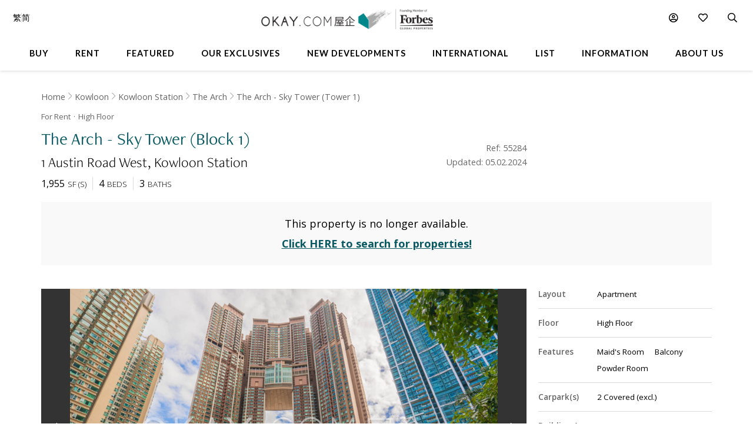

--- FILE ---
content_type: text/html
request_url: https://www.okay.com/en/property/the-arch-sky-tower-block-1/55284
body_size: 62720
content:
<!DOCTYPE html>
<html lang="en">
  <head>
    <meta charset="UTF-8" />
    <meta name="viewport" content="width=device-width, initial-scale=1.0, maximum-scale=5.0" />
    <meta http-equiv="X-UA-Compatible" content="ie=edge" />
    <meta  name="robots"  content="noindex,follow"  />
    <meta  name="title"  content="High Floor The Arch - Sky Tower (Block 1)  For  (Ref: #55284) - OKAY.com"  property="title"  />
    <meta  name="og:title"  content="High Floor The Arch - Sky Tower (Block 1)  For  (Ref: #55284) - OKAY.com"  property="og:title"  />
    <meta  name="description"  content="Browse  properties in The Arch - Sky Tower (Block 1)  on OKAY.com&#39;s clear &amp; uncluttered portal, with photos included!"  property="description"  />
    <meta  name="og:description"  content="Browse  properties in The Arch - Sky Tower (Block 1)  on OKAY.com&#39;s clear &amp; uncluttered portal, with photos included!"  property="og:description"  />
    <meta  name="og:url"  content="https:&#x2F;&#x2F;www.okay.com&#x2F;en&#x2F;property&#x2F;the-arch-sky-tower-block-1&#x2F;55284"  property="og:url"  />
    <meta  name="og:type"  content="Website"  property="og:type"  />
    <meta  name="og:image"  content="https:&#x2F;&#x2F;images.okay.com&#x2F;Property&#x2F;Original&#x2F;the-arch-sky-tower-tower-1-kowloon-station-for-rent-55284_638036778872723980.jpg"  property="og:image"  />
    <meta  name="og:image:width"  content="600"  property="og:image:width"  />
    <meta  name="og:image:height"  content="315"  property="og:image:height"  />
    <meta  property="place:location:latitude"  content="The Arch - Sky Tower (Block 1):22.302804"  />
    <meta  property="place:location:longitude"  content="The Arch - Sky Tower (Block 1):114.162885"  />
    <meta  property="og:street_address"  content="Austin Road West"  />
    <meta  property="og:locality"  content="Kowloon Station"  />
    <meta  property="og:postal_code"  content=""  />
    <meta  property="og:region"  content="Kowloon"  />
    <meta  property="og:country_name"  content="Hong Kong"  />
    <meta  property="og:website"  content="https:&#x2F;&#x2F;www.okay.com&#x2F;en&#x2F;property&#x2F;rent&#x2F;The Arch - Sky Tower (Block 1) &#x2F;55284"  />
    <link  rel="canonical"  href="https:&#x2F;&#x2F;www.okay.com&#x2F;en&#x2F;property&#x2F;the-arch-sky-tower-block-1&#x2F;55284"  />
    <link  rel="alternate"  href="https:&#x2F;&#x2F;www.okay.com&#x2F;en&#x2F;property&#x2F;the-arch-sky-tower-block-1&#x2F;55284"  hreflang="en"  />
    <link  rel="alternate"  href="https:&#x2F;&#x2F;www.okay.com&#x2F;zh-hk&#x2F;property&#x2F;凱旋門-摩天閣-1座&#x2F;55284"  hreflang="zh-hant"  />
    <link  rel="alternate"  href="https:&#x2F;&#x2F;www.okay.com&#x2F;zh-cn&#x2F;property&#x2F;凯旋门-摩天閣-1座&#x2F;55284"  hreflang="zh-hans"  />
    <link  rel="alternate"  href="https:&#x2F;&#x2F;www.okay.com&#x2F;en&#x2F;property&#x2F;the-arch-sky-tower-block-1&#x2F;55284"  hreflang="x-default"  />
    <style data-styled="" data-styled-version="4.4.1"></style>
    <script src="/res/touchslider.js" async></script>
    <script src="/res/slider.js" async></script>
    <title>High Floor The Arch - Sky Tower (Block 1)  For  (Ref: #55284) - OKAY.com</title>
    <style>
      body, html { min-height: 100%; }
      #app { min-height: 100%; }
    </style>
    <meta name="theme-color" content="#085963" />
    <meta name="apple-mobile-web-app-status-bar-style" content="#085963" />
    <meta name="baidu-site-verification" content="iqzFoYyAdx" />
    <script>
      !(function(f, b, e, v, n, t, s) {
        if (f.fbq) return;
        n = f.fbq = function() {
          n.callMethod
            ? n.callMethod.apply(n, arguments)
            : n.queue.push(arguments);
        };
        if (!f._fbq) f._fbq = n;
        n.push = n;
        n.loaded = !0;
        n.version = '2.0';
        n.queue = [];
        t = b.createElement(e);
        t.async = !0;
        t.src = v;
        s = b.getElementsByTagName(e)[0];
        s.parentNode.insertBefore(t, s);
      })(
        window,
        document,
        'script',
        'https://connect.facebook.net/en_US/fbevents.js',
      );
      fbq('init', '407607559437097');
      fbq('track', 'PageView');
    </script>
    <script>
      (function(w, d, s, l, i) {
        w[l] = w[l] || [];
        w[l].push({ 'gtm.start': new Date().getTime(), event: 'gtm.js' });
        var f = d.getElementsByTagName(s)[0],
          j = d.createElement(s),
          dl = l != 'dataLayer' ? '&l=' + l : '';
        j.async = true;
        j.src = 'https://www.googletagmanager.com/gtm.js?id=' + i + dl;
        f.parentNode.insertBefore(j, f);
      })(window, document, 'script', 'dataLayer', 'GTM-M45M4DL');
    </script>
    <script type="text/javascript">
      setTimeout(function() {
        var a = document.createElement('script');
        var b = document.getElementsByTagName('script')[0];
        a.src =
          document.location.protocol +
          '//script.crazyegg.com/pages/scripts/0024/5404.js?' +
          Math.floor(new Date().getTime() / 3600000);
        a.async = true;
        a.type = 'text/javascript';
        b.parentNode.insertBefore(a, b);
      }, 1);
    </script>
    <script src="https://maps.googleapis.com/maps/api/js?libraries=geometry,places&key=AIzaSyChXm4_4dqRDQQnoyIEC4TcdJpImB-l3Qs"></script>
    <script src="/res/FaPin.js"></script>
    <script src="/res/FaTextLabel.js"></script>
    <script src="/res/FaMarker.js"></script>
    <script src="/res/PinOverlay.js"></script>

  </head>

  <body class="u-reset">
    <!-- Google Tag Manager (noscript) -->
    <noscript><iframe src="https://www.googletagmanager.com/ns.html?id=GTM-M45M4DL"
    height="0" width="0" style="display:none;visibility:hidden"></iframe></noscript>
    <!-- End Google Tag Manager (noscript) -->
      <link rel="stylesheet"  href="/res/detail.min.css?v=EFB09B93888A95E35813FB35A0C143A8" media="screen" />

    <div id="app"><div class="o-detail c-nav--safari c-calloremail--active"><div id="messagesection" class="c-notify u-hidden"><div class="c-notify__body"><div class="c-notify__text"></div></div><div class="c-notify__close"><span class="fal fa-times"></span></div></div><div class="l-arch__loading"><div><span class="fal fa-sync fa-spin"></span></div></div><div id="messagesection" class="c-notify u-hidden"><div class="c-notify__body"><div class="c-notify__text"></div></div><div class="c-notify__close"><span class="fal fa-times"></span></div></div><div class="l-prophead"><div class="l-prophead__nav"><div class="l-mega l-mega--with-bottom"><div class="l-mega__top c-mega__top "><div class="c-mega__top-menu"><a><span class="fal fa-bars "></span><span class="fal fa-times"></span></a></div><div class="c-mega__top-logo"><a href="/en"><img id="okay-forbes-logo-550" alt="OKAY.COM | Founding member of Forbes Global Properties" src="/res/img/okay-logo-sm2.png"/></a></div><div class="c-mega__top-search"><a><span class="fal fa-search"></span></a></div></div><div class="l-mega__body"><div class="l-mega__container"><div class="l-mega-v2"><nav class="l-mega-v2__nav"><div class="l-mega-v2__navitem "><a href="/en/property-search/buy" class="navBtn"><span>Buy</span></a></div><div class="l-mega-v2__navitem "><a href="/en/property-search/rent" class="navBtn"><span>Rent</span></a></div><div class="l-mega-v2__navitem l-mega-v2__submenu"><div class="navBtn"><span>Featured</span></div><div class="c-mm-submenu " style="top:90%;left:0;transform:translateX(-15%)"><div class="c-mm-featured"><div class="c-mm-column"><div class="c-mm-header"><i class="far fa-map-marker-alt"></i><div>Popular Districts</div></div><div class="c-mm-grid"><a href="/en/district/mid-levels-west/17" class="c-mm-item"><span title="Mid-levels West">Mid-levels West</span></a><a href="/en/district/happy-valley/10" class="c-mm-item"><span title="Happy Valley">Happy Valley</span></a><a href="/en/district/pokfulam/19" class="c-mm-item"><span title="Pokfulam">Pokfulam</span></a><a href="/en/district/clearwater-bay/68" class="c-mm-item"><span title="Clearwater Bay">Clearwater Bay</span></a><a href="/en/district/wan-chai/37" class="c-mm-item"><span title="Wan Chai">Wan Chai</span></a><a href="/en/district/western-district/98" class="c-mm-item"><span title="Western District">Western District</span></a><a href="/en/district/sai-kung/77" class="c-mm-item"><span title="Sai Kung">Sai Kung</span></a><a href="/en/guides/discoverybayguide" class="c-mm-item"><span title="Discovery Bay">Discovery Bay</span></a><a href="/en/district/mid-levels-central/14" class="c-mm-item"><span title="Mid-levels Central">Mid-levels Central</span></a><a href="/en/district/sheung-wan/97" class="c-mm-item"><span title="Sheung Wan">Sheung Wan</span></a></div><a href="/en/guides/hong-kong-island" class="c-mm-view-all"><span>View All Districts</span><i class="far fa-arrow-right"></i></a></div><div class="c-mm-column"><div class="c-mm-header"><i class="fal fa-building"></i><div>Popular Buildings</div></div><div class="c-mm-grid"><a href="/en/estate/hong-kong-parkview/45" class="c-mm-item"><span title="Hong Kong Parkview">Hong Kong Parkview</span></a><a href="/en/estate/baguio-villa/44" class="c-mm-item"><span title="Baguio Villa">Baguio Villa</span></a><a href="/en/building/j-residence/1173" class="c-mm-item"><span title="J Residence">J Residence</span></a><a href="/en/building/mount-pavilia-block-9/8723" class="c-mm-item"><span title="Mount Pavilia">Mount Pavilia</span></a><a href="/en/estate/sorrento/162" class="c-mm-item"><span title="Sorrento">Sorrento</span></a><a href="/en/estate/fleur-pavilia/59" class="c-mm-item"><span title="Fleur Pavilia">Fleur Pavilia</span></a><a href="/en/phase/the-avenue-phase-2/19" class="c-mm-item"><span title="The Avenue - Phase 2">The Avenue - Phase 2</span></a><a href="/en/building/centrestage-block-2/142" class="c-mm-item"><span title="Centrestage">Centrestage</span></a><a href="/en/estate/the-belchers/41" class="c-mm-item"><span title="The Belcher&#x27;s">The Belcher&#x27;s</span></a><a href="/en/estate/island-garden/24" class="c-mm-item"><span title="Island Garden">Island Garden</span></a></div></div><div class="c-mm-column"><div class="c-mm-header"><i class="far fa-home"></i><div>Property Types</div></div><div class="c-mm-grid" style="grid-template-columns:repeat(2, fit-content(150px))"><a href="/en/property-search/buy/property-apartment" class="c-mm-item"><span title="Apartment">Apartment</span></a><a href="/en/property-search/buy/property-duplex" class="c-mm-item"><span title="Duplex">Duplex</span></a><a href="/en/property-search/buy/property-triplex" class="c-mm-item"><span title="Triplex">Triplex</span></a><a href="/en/property-search/buy/property-penthouse" class="c-mm-item"><span title="Penthouse">Penthouse</span></a><a href="/en/property-search/buy/property-house" class="c-mm-item"><span title="House">House</span></a><a href="/en/property-search/buy/property-studio" class="c-mm-item"><span title="Studio">Studio</span></a><a href="/en/property-search/buy/property-village house" class="c-mm-item"><span title="Village House">Village House</span></a></div></div></div></div></div><div class="l-mega-v2__navitem "><a href="/en/exclusives" class="navBtn"><span>Our Exclusives</span></a></div><div class="l-mega-v2__navitem "><a href="/en/firsthand-developments" class="navBtn"><span>New Developments</span></a></div><div class="l-mega-v2__navitem "><a href="/en/international/sudara-residences" class="navBtn"><span>International</span></a></div><div class="l-mega-v2__navitem "><a href="/en/list-property" class="navBtn"><span>List</span></a></div><div class="l-mega-v2__navitem l-mega-v2__submenu"><div class="navBtn"><span>Information</span></div><div class="c-mm-submenu " style="top:90%;right:0"><div class="c-mm-grid-section" style="grid-template-columns:4fr 1fr 1fr"><div class="c-mm-column"><div class="c-mm-header"><i class="fal fa-newspaper"></i><div>Latest Articles</div></div><div class="c-mm-list"><a href="/en/property-news/celebrating-excellence-our-agent-sonam-named-one-of-hong-kongs-most-notable-real-estate-agents-under/1262" class="c-mm-article__name"><span title="Celebrating Excellence: Our Agent Sonam Named One of Hong Kong&#x27;s Most Notable Real Estate Agents Under 40 in 2025">Celebrating Excellence: Our Agent Sonam Named One of Hong Kong&#x27;s Most Notable Real Estate Agents Under 40 in 2025</span></a><a href="/en/property-news/hong-kongs-4-legendary-peak-residential-streets-how-many-do-you-know/1256" class="c-mm-article__name"><span title="Hong Kong’s 4 Legendary Peak Residential Streets — How Many Do You Know?">Hong Kong’s 4 Legendary Peak Residential Streets — How Many Do You Know?</span></a><a href="/en/property-news/immobilier-à-hong-kong-des-prix-toujours-plus-vertigineux/1275" class="c-mm-article__name"><span title="Immobilier : à Hong Kong, des prix toujours plus vertigineux">Immobilier : à Hong Kong, des prix toujours plus vertigineux</span></a><a href="/en/property-news/luxury-22-million-hong-kong-home-bought-by-xpengs-brian-gu/1254" class="c-mm-article__name"><span title="Luxury $22 Million Hong Kong Home Bought by XPeng’s Brian Gu">Luxury $22 Million Hong Kong Home Bought by XPeng’s Brian Gu</span></a></div><a href="/en/property-news" class="c-mm-view-all"><span>View All Articles</span><i class="far fa-arrow-right"></i></a></div><div class="c-mm-column"><div class="c-mm-header"><i class="fal fa-file-alt"></i><div>Resources</div></div><div class="c-mm-list"><a href="/en/property-news" class="c-mm-item" style="max-width:200px"><span>News &amp; Insights</span></a><a href="/en/property-questions" class="c-mm-item" style="max-width:200px"><span>Ask An Agent</span></a><a href="/en/mortgagecalculator/monthlyrepayment" class="c-mm-item" style="max-width:200px"><span>Mortgage Calculator</span></a></div></div><div class="c-mm-column"><div class="c-mm-header"><i class="fal fa-books"></i><div>Guides</div></div><div class="c-mm-list"><a href="/en/property-guides" class="c-mm-item" style="max-width:200px"><span>Property Guides</span></a><a href="/en/guides/hong-kong-island" class="c-mm-item" style="max-width:200px"><span>Hong Kong District Guides</span></a><a href="/en/guides/living-in-hong-kong" class="c-mm-item" style="max-width:200px"><span>Useful Information</span></a></div></div></div></div></div><div class="l-mega-v2__navitem l-mega-v2__submenu"><div class="navBtn"><span>About Us</span></div><div class="c-mm-submenu " style="top:90%;right:0"><div class="c-mm-grid-section" style="grid-template-columns:repeat(2, 1fr)"><div class="c-mm-column"><div class="c-mm-header"><i class="fal fa-building"></i><div>Our Company</div></div><div class="c-mm-list"><a href="/en/about-us" class="c-mm-item"><span>Our Story</span></a><a href="/en/property-experts" class="c-mm-item"><span>Executive Team</span></a><a href="/en/about-us/in-the-press" class="c-mm-item"><span>In The Press</span></a><a href="/en/communication/enquiry" class="c-mm-item"><span>Contact Us</span></a></div></div><div class="c-mm-column"><div class="c-mm-header"><i class="far fa-users"></i><div>Agents</div></div><div class="c-mm-list"><a href="/en/property-agent-team" class="c-mm-item"><span>Find An Agent</span></a><a href="https://careers.okay.com" target="_blank" class="c-mm-item"><span>Join As An Agent</span></a><a href="/en/about-us/testimonials" class="c-mm-item"><span>Testimonials</span></a></div></div></div></div></div></nav></div><div class="l-mega__logo"><div class="c-mega__logo"><a href="/en"><img id="okay-forbes-logo" alt="OKAY.COM | Founding member of Forbes Global Properties" src="/res/img/okay-logo-fgp.png"/></a></div></div><div class="l-mega__settings"><nav class="c-mega"><ul class="c-mega__settings"><li class="c-mega__account c-mega__li"><a><span class="far fa-user-circle "></span><span class="c-mega__text">My Account</span></a><ul><li><a>Sign In</a></li><li><a href="/en/account/register">Create Account</a></li></ul></li><li class="c-mega__favorite c-mega__li"><a><span class="far fa-heart"></span><span class="c-mega__text">Favorite</span></a><ul><li><a href="/en/profile/savedproperties">Saved Properties</a></li><li><a href="/en/profile/savedsearch">Saved Searches</a></li><li><a href="/en/profile/recentlyviewed">Recently Viewed</a></li></ul></li></ul></nav></div><div class="l-mega__langs"><div class="l-mega__langs__list"><div class="l-mega__langs__item">繁</div><div class="l-mega__langs__divider"></div><div class="l-mega__langs__item">简</div></div></div><div class="l-mega__search c-mega c-mega__search"><a><span class="far fa-search"></span></a></div></div></div><div class="l-mega__search-popup"><div class="c-searchpop"><div class="c-searchpop__body"><a class="c-searchpop__close"><span class="fal fa-times"></span></a><div class="c-searchpop__types"><a class="c-searchpop__type c-searchpop__type--active">Buy</a><a class="c-searchpop__type">Rent</a></div><div class="c-searchpop__input"><input type="search" id="megasearch-input" placeholder="Enter Keyword / District / Building / Address" value=""/><button class="far fa-search"></button></div><div class="c-searchpop__suggestions"></div></div><div class="c-searchpop__fullscreen-loading"><span class="fal fa-spin fa-spinner"></span></div></div></div></div></div><div class="l-prophead__breadcrumb  c-breadcrumb__container u-mobile-hidden"><div class="l-breadcrumb__container"><ul class="c-breadcrumb__items"><li class="c-breadcrumb__item"><a href="/">Home</a></li><li class="c-breadcrumb__item"><a href="/en/guides/kowloon">Kowloon</a></li><li class="c-breadcrumb__item"><a href="/en/district/kowloon-station/104">Kowloon Station</a></li><li class="c-breadcrumb__item"><a href="/en/estate/the-arch/186">The Arch</a></li><li class="c-breadcrumb__item"><a href="/en/building/the-arch-sky-tower-tower-1/5439">The Arch - Sky Tower (Tower 1)</a></li></ul></div></div></div><div class="l-prop l-prop--listingfirst"><div class="l-prop__smtop"><div class="c-propsmtop__stick"><div class="c-propsmtop__back"></div><div class="c-propsmtop__actions"><a class="c-propsmtop__action"><span class="fal fa-heart"></span></a><a class="c-propsmtop__action"><span class="fal fa-share-alt"></span></a></div></div></div><div id="sticky1" class="l-prop__info c-prophead"><div class="l-prophead c-prophead__background"><div class="l-prophead__container c-prophead__container"><div class="l-prophead__title"><div class="c-prophead__metagroup"><div class="c-prophead__type">For Rent</div><div class="c-prophead__floor">High<!-- --> Floor</div></div><div class="c-prophead__titlegroup"><h1 class="c-prophead__title">The Arch - Sky Tower (Block 1) </h1></div><div class="c-prophead__addressgroup"><span class="c-prophead__address">1 Austin Road West</span><span class="c-prophead__district">Kowloon Station</span></div></div><div class="l-prophead__price"><div class="c-prophead__pricegroup"><div class="c-prophead__current"></div><div class="c-prophead__ppsf"></div><div class="c-prophead__id">Ref: 55284</div><div class="c-prophead__update">Updated: 05.02.2024</div></div></div><div class="l-prophead__config"><div class="c-prophead__configgroup"><div class="c-prophead__config"><div class="c-prophead__value">1,955</div><div class="c-prophead__key">SF<!-- --> (<!-- -->S<!-- -->)</div></div><div class="c-prophead__config"><div class="c-prophead__value">4</div><div class="c-prophead__key">Beds</div></div><div class="c-prophead__config"><div class="c-prophead__value">3</div><div class="c-prophead__key">Baths</div></div></div></div></div></div></div><div class="l-prop__unavailable"><div class="c-propsold"><div class="c-propsold__caption"><div>This property is no longer available.</div></div><div class="c-propsold__caption"><div>
      <a href="/en/property-search/rent">Click HERE to search for properties!</a>
    </div></div></div></div><div class="l-prop__gallery" style="position:relative;overflow:hidden"><div style="position:relative;overflow:hidden"><div class="c-propslider"><div id="detailgallery-detail-slides" class="c-propslider__slides"><div class="c-propslider__slide c-propslider__slide--portrait"><img src="https://images.okay.com/building/wp1800_1200/5439_637745806352343289.webp" loading="lazy" alt="The Arch - Sky Tower (Block 1) "/><div class="c-propslider__caption"><div class="c-propslider__caption-text">The Arch - Sky Tower (Block 1) </div></div></div></div><div class="c-propslider__actions"><div class="c-propslider__arrow c-propslider__arrow--left"><span class="fal fa-chevron-left"></span></div><div class="c-propslider__arrow c-propslider__arrow--right"><span class="fal fa-chevron-right"></span></div></div><div class="c-propslider__overlay"><div class="c-propslider__labels"></div><div class="c-propslider__more"><a class="c-propslider__action" href="#"><span class="far fa-images"></span>  <!-- -->1</a></div></div></div><div class="c-propthumb"><div class="c-propthumb__main"><div class="c-propthumb__arrow"><span class="fal fa-chevron-left"></span></div><div id="detailgallery-detail-thumbs" class="c-propthumb__thumbs"><div class="c-propthumb__thumb c-propthumb__thumb--active"><img src="https://images.okay.com/building/wp273_154/5439_637745806352343289.webp" alt="The Arch - Sky Tower (Block 1) "/></div></div><div class="c-propthumb__arrow"><span class="fal fa-chevron-right"></span></div></div><div class="c-propthumb__side"><div class="c-propthumb__type"><div class="c-propthumb__icon"><span class="fas fa-map"></span></div><div class="c-propthumb__title">Map View</div></div><div class="c-propthumb__type"><div class="c-propthumb__icon"><span class="fas fa-user"></span></div><div class="c-propthumb__title">Street View</div></div></div></div></div></div><div class="l-prop__text"><div class="c-proptext"><div class="c-proptext__quote"><div class="o-openquote"><img src="/res/img/quote.png" alt=""/></div></div><div class="c-proptext__text">Very well maintained 4 bedroom 3 bathroom apartment in popular Kowloon Station.  Spacious and bright living and dining room.  This is one of the popular building complexes for families and professionals who like to stay close to the MTR station, arcade , shops, and restaurant Must View </div></div></div><div class="l-prop__meta"><div class="l-propmeta"><div class="l-propmeta__feature"><div class="c-prop__subtitle">Features &amp; Facilities</div><div class="c-propfeature"><div id="featureblock" class="c-propfeature__rows"><div class="c-propfeature__row"><div class="c-propfeature__col c-propfeature__col--label">Layout</div><div class="c-propfeature__col c-propfeature__col--value"><div class="c-propfeature__item c-propfeature__item--full">Apartment</div></div></div><div class="c-propfeature__row"><div class="c-propfeature__col c-propfeature__col--label">Floor</div><div class="c-propfeature__col c-propfeature__col--value"><div class="c-propfeature__item c-propfeature__item--full">High Floor</div></div></div><div class="c-propfeature__row c-propfeature__row--sm"><div class="c-propfeature__col c-propfeature__col--label">Features</div><div class="c-propfeature__col c-propfeature__col--value"><div class="c-propfeature__item">Maid&#x27;s Room</div><div class="c-propfeature__item">Balcony</div><div class="c-propfeature__item">Powder Room</div></div></div><div class="c-propfeature__row c-propfeature__row--sm"><div class="c-propfeature__col c-propfeature__col--label">Carpark(s)</div><div class="c-propfeature__col c-propfeature__col--value"><div class="c-propfeature__item"><span class="u-mobile-hidden">2<!-- --> <!-- -->Covered<!-- --> <!-- -->(excl.)</span><span class="u-mobile-only">2<!-- --> <!-- -->Covered<!-- --> <!-- -->Carpark(s)<!-- --> <!-- -->(excl.)</span></div></div></div><div class="c-propfeature__row"><div class="c-propfeature__col c-propfeature__col--label">Building Age</div><div class="c-propfeature__col c-propfeature__col--value"><div class="c-propfeature__item c-propfeature__item--full">21 Years</div></div></div><div class="c-propfeature__row c-propfeature__row--sm"><div class="c-propfeature__col c-propfeature__col--label">Facilities</div><div class="c-propfeature__col c-propfeature__col--value"><div class="c-propfeature__item">Club House</div><div class="c-propfeature__item">Basketball Court</div><div class="c-propfeature__item">GYM</div><div class="c-propfeature__item">Playground</div><div class="c-propfeature__item">Indoor Swimming Pool</div><div class="c-propfeature__item">Multi-purpose Room</div><div class="c-propfeature__item">24 Hour Security</div></div></div></div></div></div></div></div><div class="l-prop__map" id="detail-smallmap"><div class="l-pad u-mobile-hidden"><h2 class="o-h1">Neighbourhood</h2></div><div class="c-propmap"><div class="c-propmap__box"><div class="c-propmap__frame" style="pointer-events:none;cursor:pointer"></div></div><div class="c-propmap__timing"><div class="c-propmap__timinggroup"><div class="c-propmap__main"><div class="c-propmap__routes-inner"><div class="c-forms"><div class="c-forms__row" style="margin-bottom:0"><div class="c-forms__title">Get Travel Time</div><div class="c-forms__cols"><div class="c-forms__col"><div class="c-forms__fields"><div class="c-forms__field c-forms__field--addon"><span class="fas fa-walking"></span></div><div class="c-forms__field"><input type="text" class="c-forms__input js-togglemethod" placeholder="Enter a location (eg. Wyndham Street)" value=""/></div><div class="c-forms__field c-forms__field--addon"><span class="fas fa-search"></span></div></div></div></div></div></div></div></div><div class="c-propmap__side"><div class="c-propmap__estimate-box"><span class="c-propmap__minute">-- </span><span class="c-propmap__unit">min</span></div><div class="c-propmap__action-box"><button class="o-btn o-btn--primary">Save this place</button></div></div></div></div><div class="c-propmap__types"><div class="c-propmap__type c-propmap__type--active"><span class="c-propmap__icon" style="background-color:#085963"></span>My Places</div><div class="c-propmap__type"><span class="c-propmap__icon" style="background-color:#6b3135"></span>Nearby Properties</div><div class="c-propmap__type"><span class="c-propmap__icon" style="background-color:#4971c5"></span>Schools</div><div class="c-propmap__type"><span class="c-propmap__icon" style="background-color:#999"></span>More</div></div><button class="c-propmap__fullscreen"><span class="fal fa-expand"></span><span class="c-propmap__fullscreen-text">Expand</span></button></div></div><div class="l-prop__building"><div class="c-explore"><div class="c-explore__container"><div class="c-explore__half c-explore__half--info"><div class="c-explore__info"><div class="c-explore__name"><div class="c-explore__caption"><span class="fal fa-compass"></span> <!-- -->Learn more about</div><a href="/en/building/the-arch-sky-tower-block-1/5439" class="c-explore__titlegroup"><h2 class="c-explore__title">The Arch - Sky Tower (Block 1) </h2><div class="c-explore__open"><span class="fal fa-chevron-right"></span></div></a><div class="c-explore__metas"><div class="c-explore__meta"><span class="c-explore__metalabel">For Sale</span> <span class="c-explore__metavalue">6</span></div><div class="c-explore__meta"><span class="c-explore__metalabel">Median</span> <span class="c-explore__metavalue">HK$ 41,379</span><span class="c-explore__metalabel"> / SF</span></div></div><div class="c-explore__actions"><button class="c-explore__button o-btn o-btn--primary">Follow</button></div></div></div></div><div class="c-explore__half"><div class="c-explore__square"><div class="c-explore__img"><img loading="lazy" src="https://images.okay.com/building/wp1800_1200/the-arch-sky-tower-tower-1-for-rent-5439_637745806352343289.webp" alt="The Arch - Sky Tower (Block 1) "/></div></div></div></div></div></div><div class="l-prop__listing"><div class="l-pad-top l-pad-top--4"><div class="l-prop__listing-tabs"><h2>Similar Listings For Rent</h2><div class="okay-tabs"><a class="okay-tabs-btn okay-tabs-btn--active">Same Building</a><a class="okay-tabs-btn">Same District</a></div></div></div><div class="c-tableview c-tableview--extra u-mobile-hidden " style="padding-top:20px"><div class="c-tableview__section l-pad l-pad--2"><div class="c-tableview__section"><table class="c-tableview__body"><thead><tr class="c-tableview__trow c-tableview__trow--head"><td class="c-tableview__tcell"></td><td class="c-tableview__tcell"></td><td class="c-tableview__tcell c-tableview__tcell--sortable"><div style="width:100%;display:flex;align-items:center"><div><div class="u-mobile-hidden">Building</div><div class="u-mobile-only">Building</div></div><span class="c-tableview__tcaret"></span><span class="c-tableview__tsort"></span></div></td><td class="c-tableview__tcell c-tableview__tcell--sortable"><div style="width:100%;display:flex;align-items:center"><div><div class="u-mobile-hidden">Price</div><div class="u-mobile-only">Price</div></div><span class="c-tableview__tcaret"></span><span class="c-tableview__tsort"></span></div></td><td class="c-tableview__tcell c-tableview__tcell--sortable"><div style="width:100%;display:flex;align-items:center"><div><div class="u-mobile-hidden">$ / SF</div><div class="u-mobile-only">$ / SF</div></div><span class="c-tableview__tcaret"></span><span class="c-tableview__tsort"></span></div></td><td class="c-tableview__tcell c-tableview__tcell--sortable"><div style="width:100%;display:flex;align-items:center"><div>Bed</div><span class="c-tableview__tcaret"></span><span class="c-tableview__tsort"></span></div></td><td class="c-tableview__tcell c-tableview__tcell--sortable"><div style="width:100%;display:flex;align-items:center"><div>Bath</div><span class="c-tableview__tcaret"></span><span class="c-tableview__tsort"></span></div></td><td class="c-tableview__tcell"></td></tr></thead><tbody><tr class="c-tableview__trow"><td class="c-tableview__tcell"><div><img alt="The Arch - Moon Tower (Block 2A)  - For Rent - 953 SF - HKD 58K - #87922" data-src="https://images.okay.com/property/wp406_229/the-arch-moon-tower-block-2a--kowloon-station-for-rent-and-sale-87922_638325388601279043.webp" src="https://images.okay.com/property/wp406_229/the-arch-moon-tower-block-2a--kowloon-station-for-rent-and-sale-87922_638325388601279043.webp" loading="lazy"/></div></td><td class="c-tableview__tcell u-flex u-flex--middle"><span class="fal fa-heart"></span></td><td class="c-tableview__tcell"><a href="/en/property/the-arch-moon-tower-block-2a-/87922?purpose=buy-rent">The Arch - Moon Tower (Block 2A) </a></td><td class="c-tableview__tcell"><div class="u-mobile-hidden">HK$ 58K<!-- --> <span class="price__incl">Incl.</span></div><div class="u-mobile-only"><div class="u-underline"> 58K<!-- --> <span class="price__incl">Incl.</span></div></div></td><td class="c-tableview__tcell"><div> <!-- -->HK$ 60</div></td><td class="c-tableview__tcell">3</td><td class="c-tableview__tcell">2</td><td class="c-tableview__tcell c-tableview__tcell--center u-mobile-hidden"><button class="c-tableview__contact"><span class="fal fa-envelope"></span> <!-- -->Contact</button></td></tr><tr class="c-tableview__trow"><td class="c-tableview__tcell"><div><img alt="The Arch - Moon Tower (Block 2A)  - For Rent - 1023 SF - HKD 62K - #87806" data-src="https://images.okay.com/property/wp406_229/the-arch-moon-tower-block-2a--kowloon-station-for-rent-and-sale-87806_636777246727178260.webp" src="https://images.okay.com/property/wp406_229/the-arch-moon-tower-block-2a--kowloon-station-for-rent-and-sale-87806_636777246727178260.webp" loading="lazy"/></div></td><td class="c-tableview__tcell u-flex u-flex--middle"><span class="fal fa-heart"></span></td><td class="c-tableview__tcell"><a href="/en/property/the-arch-moon-tower-block-2a-/87806?purpose=rent">The Arch - Moon Tower (Block 2A) </a></td><td class="c-tableview__tcell"><div class="u-mobile-hidden">HK$ 62K<!-- --> <span class="price__incl">Incl.</span></div><div class="u-mobile-only"><div class="u-underline"> 62K<!-- --> <span class="price__incl">Incl.</span></div></div></td><td class="c-tableview__tcell"><div> <!-- -->HK$ 60</div></td><td class="c-tableview__tcell">3</td><td class="c-tableview__tcell">2</td><td class="c-tableview__tcell c-tableview__tcell--center u-mobile-hidden"><button class="c-tableview__contact"><span class="fal fa-envelope"></span> <!-- -->Contact</button></td></tr><tr class="c-tableview__trow"><td class="c-tableview__tcell"><div><img alt="The Arch - Moon Tower (Block 2A)  - For Rent - 1065 SF - HKD 70K - #55268" data-src="https://images.okay.com/building/wp406_229/the-arch-moon-tower-block-2a--for-rent-and-sale-5320_637745806464956404.webp" src="https://images.okay.com/building/wp406_229/the-arch-moon-tower-block-2a--for-rent-and-sale-5320_637745806464956404.webp" loading="lazy"/></div></td><td class="c-tableview__tcell u-flex u-flex--middle"><span class="fal fa-heart"></span></td><td class="c-tableview__tcell"><a href="/en/property/the-arch-moon-tower-block-2a-/55268?purpose=rent">The Arch - Moon Tower (Block 2A) </a></td><td class="c-tableview__tcell"><div class="u-mobile-hidden">HK$ 70K<!-- --> <span class="price__incl">Excl.</span></div><div class="u-mobile-only"><div class="u-underline"> 70K<!-- --> <span class="price__incl">Excl.</span></div></div></td><td class="c-tableview__tcell"><div> <!-- -->HK$ 65</div></td><td class="c-tableview__tcell">3</td><td class="c-tableview__tcell">2</td><td class="c-tableview__tcell c-tableview__tcell--center u-mobile-hidden"><button class="c-tableview__contact"><span class="fal fa-envelope"></span> <!-- -->Contact</button></td></tr><tr class="c-tableview__trow"><td class="c-tableview__tcell"><div><img alt="The Arch - Moon Tower (Block 2A)  - For Rent - 934 SF - HKD 85K - #87935" data-src="https://images.okay.com/building/wp406_229/the-arch-moon-tower-block-2a--for-rent-and-sale-5320_637745806464956404.webp" src="https://images.okay.com/building/wp406_229/the-arch-moon-tower-block-2a--for-rent-and-sale-5320_637745806464956404.webp" loading="lazy"/></div></td><td class="c-tableview__tcell u-flex u-flex--middle"><span class="fal fa-heart"></span></td><td class="c-tableview__tcell"><a href="/en/property/the-arch-moon-tower-block-2a-/87935?purpose=rent">The Arch - Moon Tower (Block 2A) </a></td><td class="c-tableview__tcell"><div class="u-mobile-hidden">HK$ 85K<!-- --> <span class="price__incl">Incl.</span></div><div class="u-mobile-only"><div class="u-underline"> 85K<!-- --> <span class="price__incl">Incl.</span></div></div></td><td class="c-tableview__tcell"><div> <!-- -->HK$ 91</div></td><td class="c-tableview__tcell">3</td><td class="c-tableview__tcell">2</td><td class="c-tableview__tcell c-tableview__tcell--center u-mobile-hidden"><button class="c-tableview__contact"><span class="fal fa-envelope"></span> <!-- -->Contact</button></td></tr><tr class="c-tableview__trow"><td class="c-tableview__tcell"><div><img alt="The Arch - Sky Tower (Block 1)  - For Rent - 844 SF - HKD 53K - #75635" data-src="https://images.okay.com/property/wp406_229/the-arch-sky-tower-block-1--kowloon-station-for-rent-and-sale-75635_638786059079446820.webp" src="https://images.okay.com/property/wp406_229/the-arch-sky-tower-block-1--kowloon-station-for-rent-and-sale-75635_638786059079446820.webp" loading="lazy"/></div></td><td class="c-tableview__tcell u-flex u-flex--middle"><span class="fal fa-heart"></span></td><td class="c-tableview__tcell"><a href="/en/property/the-arch-sky-tower-block-1-/75635?purpose=rent">The Arch - Sky Tower (Block 1) </a></td><td class="c-tableview__tcell"><div class="u-mobile-hidden">HK$ 53K<!-- --> <span class="price__incl">Incl.</span></div><div class="u-mobile-only"><div class="u-underline"> 53K<!-- --> <span class="price__incl">Incl.</span></div></div></td><td class="c-tableview__tcell"><div> <!-- -->HK$ 62</div></td><td class="c-tableview__tcell">2</td><td class="c-tableview__tcell">2</td><td class="c-tableview__tcell c-tableview__tcell--center u-mobile-hidden"><button class="c-tableview__contact"><span class="fal fa-envelope"></span> <!-- -->Contact</button></td></tr><tr class="c-tableview__trow"><td class="c-tableview__tcell"><div><img alt="The Arch - Sky Tower (Block 1)  - For Rent - 791 SF - HKD 49K - #87250" data-src="https://images.okay.com/property/wp406_229/the-arch-sky-tower-block-1--kowloon-station-for-rent-and-sale-87250_638784354108954696.webp" src="https://images.okay.com/property/wp406_229/the-arch-sky-tower-block-1--kowloon-station-for-rent-and-sale-87250_638784354108954696.webp" loading="lazy"/></div></td><td class="c-tableview__tcell u-flex u-flex--middle"><span class="fal fa-heart"></span></td><td class="c-tableview__tcell"><a href="/en/property/the-arch-sky-tower-block-1-/87250?purpose=rent">The Arch - Sky Tower (Block 1) </a></td><td class="c-tableview__tcell"><div class="u-mobile-hidden">HK$ 49K<!-- --> <span class="price__incl">Incl.</span></div><div class="u-mobile-only"><div class="u-underline"> 49K<!-- --> <span class="price__incl">Incl.</span></div></div></td><td class="c-tableview__tcell"><div> <!-- -->HK$ 61</div></td><td class="c-tableview__tcell">3</td><td class="c-tableview__tcell">2</td><td class="c-tableview__tcell c-tableview__tcell--center u-mobile-hidden"><button class="c-tableview__contact"><span class="fal fa-envelope"></span> <!-- -->Contact</button></td></tr></tbody></table></div></div><div class="l-pad--2 u-text-center"><a target="_blank" href="https://www.okay.com/en/property-search/rent/the-arch-keyword" class="o-btn o-btn--primary"><span class="fas fa-search"></span>   <!-- -->View More</a></div></div><div class="c-propsmsimilar"><div class="c-propsmsimilar__items"><div class="c-propsmsimilar__item"><a href="/en/property/the-arch-moon-tower-block-2a-/87922?purpose=rent" class="c-propsmsimilar__img"><img loading="lazy" src="https://images.okay.com/property/wp406_229/the-arch-moon-tower-block-2a--kowloon-station-for-rent-and-sale-87922_638325388601279043.webp" alt=""/></a><div class="c-propsmsimilar__info"><a href="/en/property/the-arch-moon-tower-block-2a-/87922?purpose=rent" class="c-propsmsimilar__name">The Arch - Moon Tower (Block 2A) </a><div class="c-propsmsimilar__price">HKD58K</div><div class="c-propsmsimilar__size"><div class="c-propsmsimilar__sizegroup"><div class="c-propsmsimilar__sizevalue">953</div><div class="c-propsmsimilar__sizeunit">SF<!-- --> (<!-- -->S<!-- -->)</div></div><div class="c-propsmsimilar__sizegroup"><div class="c-propsmsimilar__sizevalue">3</div><div class="c-propsmsimilar__sizeunit">BD</div></div><div class="c-propsmsimilar__sizegroup"><div class="c-propsmsimilar__sizevalue">2</div><div class="c-propsmsimilar__sizeunit">BA</div></div></div></div><div class="c-propsmsimilar__fav"><span class="fal fa-heart"></span></div></div><div class="c-propsmsimilar__item"><a href="/en/property/the-arch-moon-tower-block-2a-/87806?purpose=rent" class="c-propsmsimilar__img"><img loading="lazy" src="https://images.okay.com/property/wp406_229/the-arch-moon-tower-block-2a--kowloon-station-for-rent-and-sale-87806_636777246727178260.webp" alt=""/></a><div class="c-propsmsimilar__info"><a href="/en/property/the-arch-moon-tower-block-2a-/87806?purpose=rent" class="c-propsmsimilar__name">The Arch - Moon Tower (Block 2A) </a><div class="c-propsmsimilar__price">HKD62K</div><div class="c-propsmsimilar__size"><div class="c-propsmsimilar__sizegroup"><div class="c-propsmsimilar__sizevalue">1,023</div><div class="c-propsmsimilar__sizeunit">SF<!-- --> (<!-- -->S<!-- -->)</div></div><div class="c-propsmsimilar__sizegroup"><div class="c-propsmsimilar__sizevalue">3</div><div class="c-propsmsimilar__sizeunit">BD</div></div><div class="c-propsmsimilar__sizegroup"><div class="c-propsmsimilar__sizevalue">2</div><div class="c-propsmsimilar__sizeunit">BA</div></div></div></div><div class="c-propsmsimilar__fav"><span class="fal fa-heart"></span></div></div><div class="c-propsmsimilar__item"><a href="/en/property/the-arch-moon-tower-block-2a-/55268?purpose=rent" class="c-propsmsimilar__img"><img loading="lazy" src="https://images.okay.com/building/wp406_229/the-arch-moon-tower-block-2a--for-rent-and-sale-5320_637745806464956404.webp" alt=""/></a><div class="c-propsmsimilar__info"><a href="/en/property/the-arch-moon-tower-block-2a-/55268?purpose=rent" class="c-propsmsimilar__name">The Arch - Moon Tower (Block 2A) </a><div class="c-propsmsimilar__price">HKD70K</div><div class="c-propsmsimilar__size"><div class="c-propsmsimilar__sizegroup"><div class="c-propsmsimilar__sizevalue">1,065</div><div class="c-propsmsimilar__sizeunit">SF<!-- --> (<!-- -->S<!-- -->)</div></div><div class="c-propsmsimilar__sizegroup"><div class="c-propsmsimilar__sizevalue">3</div><div class="c-propsmsimilar__sizeunit">BD</div></div><div class="c-propsmsimilar__sizegroup"><div class="c-propsmsimilar__sizevalue">2</div><div class="c-propsmsimilar__sizeunit">BA</div></div></div></div><div class="c-propsmsimilar__fav"><span class="fal fa-heart"></span></div></div><div class="c-propsmsimilar__item"><a href="/en/property/the-arch-moon-tower-block-2a-/87935?purpose=rent" class="c-propsmsimilar__img"><img loading="lazy" src="https://images.okay.com/building/wp406_229/the-arch-moon-tower-block-2a--for-rent-and-sale-5320_637745806464956404.webp" alt=""/></a><div class="c-propsmsimilar__info"><a href="/en/property/the-arch-moon-tower-block-2a-/87935?purpose=rent" class="c-propsmsimilar__name">The Arch - Moon Tower (Block 2A) </a><div class="c-propsmsimilar__price">HKD85K</div><div class="c-propsmsimilar__size"><div class="c-propsmsimilar__sizegroup"><div class="c-propsmsimilar__sizevalue">934</div><div class="c-propsmsimilar__sizeunit">SF<!-- --> (<!-- -->S<!-- -->)</div></div><div class="c-propsmsimilar__sizegroup"><div class="c-propsmsimilar__sizevalue">3</div><div class="c-propsmsimilar__sizeunit">BD</div></div><div class="c-propsmsimilar__sizegroup"><div class="c-propsmsimilar__sizevalue">2</div><div class="c-propsmsimilar__sizeunit">BA</div></div></div></div><div class="c-propsmsimilar__fav"><span class="fal fa-heart"></span></div></div><div class="c-propsmsimilar__item"><a href="/en/property/the-arch-sky-tower-block-1-/75635?purpose=rent" class="c-propsmsimilar__img"><img loading="lazy" src="https://images.okay.com/property/wp406_229/the-arch-sky-tower-block-1--kowloon-station-for-rent-and-sale-75635_638786059079446820.webp" alt=""/></a><div class="c-propsmsimilar__info"><a href="/en/property/the-arch-sky-tower-block-1-/75635?purpose=rent" class="c-propsmsimilar__name">The Arch - Sky Tower (Block 1) </a><div class="c-propsmsimilar__price">HKD53K</div><div class="c-propsmsimilar__size"><div class="c-propsmsimilar__sizegroup"><div class="c-propsmsimilar__sizevalue">844</div><div class="c-propsmsimilar__sizeunit">SF<!-- --> (<!-- -->S<!-- -->)</div></div><div class="c-propsmsimilar__sizegroup"><div class="c-propsmsimilar__sizevalue">2</div><div class="c-propsmsimilar__sizeunit">BD</div></div><div class="c-propsmsimilar__sizegroup"><div class="c-propsmsimilar__sizevalue">2</div><div class="c-propsmsimilar__sizeunit">BA</div></div></div></div><div class="c-propsmsimilar__fav"><span class="fal fa-heart"></span></div></div><div class="c-propsmsimilar__item"><a href="/en/property/the-arch-sky-tower-block-1-/87250?purpose=rent" class="c-propsmsimilar__img"><img loading="lazy" src="https://images.okay.com/property/wp406_229/the-arch-sky-tower-block-1--kowloon-station-for-rent-and-sale-87250_638784354108954696.webp" alt=""/></a><div class="c-propsmsimilar__info"><a href="/en/property/the-arch-sky-tower-block-1-/87250?purpose=rent" class="c-propsmsimilar__name">The Arch - Sky Tower (Block 1) </a><div class="c-propsmsimilar__price">HKD49K</div><div class="c-propsmsimilar__size"><div class="c-propsmsimilar__sizegroup"><div class="c-propsmsimilar__sizevalue">791</div><div class="c-propsmsimilar__sizeunit">SF<!-- --> (<!-- -->S<!-- -->)</div></div><div class="c-propsmsimilar__sizegroup"><div class="c-propsmsimilar__sizevalue">3</div><div class="c-propsmsimilar__sizeunit">BD</div></div><div class="c-propsmsimilar__sizegroup"><div class="c-propsmsimilar__sizevalue">2</div><div class="c-propsmsimilar__sizeunit">BA</div></div></div></div><div class="c-propsmsimilar__fav"><span class="fal fa-heart"></span></div></div></div><div class="c-propsmsimilar__more"><a class="o-btn o-btn--primary" href="https://www.okay.com/en/property-search/rent/the-arch-keyword"><span class="fas fa-search"></span> <!-- -->View More</a></div></div></div><div class="l-prop__district"><div class="c-explore c-explore--reverse"><div class="c-explore__container"><div class="c-explore__half c-explore__half--info"><div class="c-explore__info"><div class="c-explore__name"><div class="c-explore__caption"><span class="fal fa-compass"></span> <!-- -->Learn more about</div><a href="/en/district/kowloon-station/104" class="c-explore__titlegroup"><h2 class="c-explore__title">Kowloon Station</h2><div class="c-explore__open"><span class="fal fa-chevron-right"></span></div></a><div class="c-explore__actions"><a class="o-btn o-btn--flat" href="/en/property-search/rent/kowloon-station">View Properties<!-- --> </a><a class="o-btn o-btn--flat" href="/en/district/kowloon-station/104">District Guide<!-- --> </a></div><div class="c-explore__actions"><button class="c-explore__button o-btn o-btn--primary">Follow</button></div></div></div></div><div class="c-explore__half"><div class="c-explore__square"><div class="c-explore__img"><img loading="lazy" src="https://images.okay.com/District/Folder150/104_635035307551762778.webp" alt="Kowloon Station"/></div></div></div></div></div></div><div class="l-prop__chart l-pad-top l-pad-top--2" style="display:block"><div class="o-h1 c-trends__title u-mobile-hidden">The Arch - Sky Tower (Block 1) <!-- --> - <!-- -->Trends</div><div class="l-prop__chart-body l-pad l-pad--4"><div class="c-estate__groups"><div class="c-trends__types"><div class="c-trends__type-selection-dropdown"><div class="c-trends__type-selection-selector c-trends__type-selection-selector--type"><div class="c-trends__dropdown-wrap"><div class="c-trends__dropdown-label">Avg. Price / SF</div><span class="fal fa-chevron-down"></span></div></div><div class="c-trends__type-selection-selector c-trends__type-selection-selector--duration"><div class="c-trends__dropdown-wrap"><div class="c-trends__dropdown-label">All</div><span class="fal fa-chevron-down"></span></div></div></div><div class="c-trends__type-selection-links"><a class="c-trends__type c-trends__type--active">Avg. Price / SF</a><a class="c-trends__type ">Transaction Activity</a></div></div><div class="c-trends__chart"><div class="c-trends__toggles"><div class="c-trends__time"><div class="c-trends__durations"><a class="c-trends__duration   ">1Y</a><a class="c-trends__duration   ">3Y</a><a class="c-trends__duration   ">5Y</a><a class="c-trends__duration   ">10Y</a><a class="c-trends__duration  c-trends__duration--active ">All</a><a class="c-trends__duration   u-hidden">Custom</a></div><div class="c-trends__custom"><div class="c-trends__custom-text">From</div><div class="c-trends__custom-input"><input type="date" min="2006-01-01" value="2006-01-01"/></div><div class="c-trends__custom-text">To</div><div class="c-trends__custom-input"><input type="date" min="2006-01-02" max="2026-12-31" value="2026-01-24"/></div></div></div><div class="c-trends__label-group"><div class="c-trends__labels"><a class="c-trends__label"><span class="c-trends__label-bar" style="background-color:#81C3BD"></span><span style="color:#000;width:auto">No. of Transactions</span></a></div></div></div><div class="c-trends__empty"><span class="fal fa-spin fa-spinner"></span></div></div></div></div></div><div class="l-prop__transaction l-pad  l-pad-top--4" style="display:"><div class="l-pad"><div class="o-h1 c-proptransaction__heading2">The Arch - Sky Tower (Block 1)  - Transaction History</div></div><div class="l-pad"><table class="c-estate__history"><thead><tr class="c-estate__history-tr c-estate__history-tr--head "><th class="c-estate__history-td c-estate__history-td--head">Date</th><th class="c-estate__history-td c-estate__history-td--head">Floor</th><th class="c-estate__history-td c-estate__history-td--head">Unit</th><th class="c-estate__history-td c-estate__history-td--head">Price</th><th class="c-estate__history-td c-estate__history-td--head">Last Reg. Date</th><th class="c-estate__history-td c-estate__history-td--head">Last Reg. Change</th><th class="c-estate__history-td c-estate__history-td--head">Annualized Return</th><th class="c-estate__history-td c-estate__history-td--head">Size</th><th class="c-estate__history-td c-estate__history-td--head">$/SF</th></tr></thead><tbody><tr class="c-estate__history-tr "><td class="c-estate__history-td"><a href="/en/property/transaction/568320">16/12/2024</a></td><td class="c-estate__history-td">59</td><td class="c-estate__history-td">C</td><td class="c-estate__history-td c-estate__history-td--price">HK$ 26.38M</td><td class="c-estate__history-td">06/07/2017</td><td class="c-estate__history-td"><div class="c-estate__history-td--win"><span class="fas fa-caret-up"></span> <span>1.46<!-- -->%</span></div></td><td class="c-estate__history-td"><div class="c-estate__history-td--win"><span class="fas fa-caret-up"></span> <span>0.19<!-- -->%</span></div></td><td class="c-estate__history-td">791 SF (S)</td><td class="c-estate__history-td">HK$  33,350 SF (S) </td></tr><tr class="c-estate__history-tr "><td class="c-estate__history-td"><a href="/en/property/transaction/563576">21/08/2024</a></td><td class="c-estate__history-td">20</td><td class="c-estate__history-td">B</td><td class="c-estate__history-td c-estate__history-td--price">HK$ 32M</td><td class="c-estate__history-td">20/08/2010</td><td class="c-estate__history-td"><div class="c-estate__history-td--win"><span class="fas fa-caret-up"></span> <span>45.45<!-- -->%</span></div></td><td class="c-estate__history-td"><div class="c-estate__history-td--win"><span class="fas fa-caret-up"></span> <span>2.71<!-- -->%</span></div></td><td class="c-estate__history-td">840 SF (S)</td><td class="c-estate__history-td">HK$  38,095 SF (S) </td></tr><tr class="c-estate__history-tr "><td class="c-estate__history-td"><a href="/en/property/transaction/555483">14/02/2024</a></td><td class="c-estate__history-td">37</td><td class="c-estate__history-td">C</td><td class="c-estate__history-td c-estate__history-td--price">HK$ 26M</td><td class="c-estate__history-td">13/03/2017</td><td class="c-estate__history-td"><div class="c-estate__history-td--win"><span class="fas fa-caret-up"></span> <span>19.27<!-- -->%</span></div></td><td class="c-estate__history-td"><div class="c-estate__history-td--win"><span class="fas fa-caret-up"></span> <span>2.58<!-- -->%</span></div></td><td class="c-estate__history-td">791 SF (S)</td><td class="c-estate__history-td">HK$  32,869 SF (S) </td></tr><tr class="c-estate__history-tr "><td class="c-estate__history-td"><a href="/en/property/transaction/541071">27/02/2023</a></td><td class="c-estate__history-td">32</td><td class="c-estate__history-td">D</td><td class="c-estate__history-td c-estate__history-td--price">HK$ 32M</td><td class="c-estate__history-td">31/08/2007</td><td class="c-estate__history-td"><div class="c-estate__history-td--win"><span class="fas fa-caret-up"></span> <span>188.81<!-- -->%</span></div></td><td class="c-estate__history-td"><div class="c-estate__history-td--win"><span class="fas fa-caret-up"></span> <span>7.08<!-- -->%</span></div></td><td class="c-estate__history-td">846 SF (S)</td><td class="c-estate__history-td">HK$  37,825 SF (S) </td></tr><tr class="c-estate__history-tr "><td class="c-estate__history-td"><a href="/en/property/transaction/538781">18/01/2023</a></td><td class="c-estate__history-td">20</td><td class="c-estate__history-td">D</td><td class="c-estate__history-td c-estate__history-td--price">HK$ 26.36M</td><td class="c-estate__history-td">-</td><td class="c-estate__history-td"><div class="">-</div></td><td class="c-estate__history-td"><div class="">-</div></td><td class="c-estate__history-td">786 SF (S)</td><td class="c-estate__history-td">HK$  33,536 SF (S) </td></tr><tr class="c-estate__history-tr "><td class="c-estate__history-td"><a href="/en/property/transaction/525902">10/01/2022</a></td><td class="c-estate__history-td">6</td><td class="c-estate__history-td">D</td><td class="c-estate__history-td c-estate__history-td--price">HK$ 32M</td><td class="c-estate__history-td">08/01/2010</td><td class="c-estate__history-td"><div class="c-estate__history-td--win"><span class="fas fa-caret-up"></span> <span>103.82<!-- -->%</span></div></td><td class="c-estate__history-td"><div class="c-estate__history-td--win"><span class="fas fa-caret-up"></span> <span>6.11<!-- -->%</span></div></td><td class="c-estate__history-td">786 SF (S)</td><td class="c-estate__history-td">HK$  40,712 SF (S) </td></tr><tr class="c-estate__history-tr "><td class="c-estate__history-td"><a href="/en/property/transaction/513584">14/07/2021</a></td><td class="c-estate__history-td">75</td><td class="c-estate__history-td">B</td><td class="c-estate__history-td c-estate__history-td--price">HK$ 34M</td><td class="c-estate__history-td">13/10/2017</td><td class="c-estate__history-td"><div class="c-estate__history-td--win"><span class="fas fa-caret-up"></span> <span>3.03<!-- -->%</span></div></td><td class="c-estate__history-td"><div class="c-estate__history-td--win"><span class="fas fa-caret-up"></span> <span>0.8<!-- -->%</span></div></td><td class="c-estate__history-td">860 SF (S)</td><td class="c-estate__history-td">HK$  39,534 SF (S) </td></tr><tr class="c-estate__history-tr "><td class="c-estate__history-td"><a href="/en/property/transaction/511796">25/06/2021</a></td><td class="c-estate__history-td">9</td><td class="c-estate__history-td">E</td><td class="c-estate__history-td c-estate__history-td--price">HK$ 30.68M</td><td class="c-estate__history-td">10/06/2013</td><td class="c-estate__history-td"><div class="c-estate__history-td--win"><span class="fas fa-caret-up"></span> <span>55.74<!-- -->%</span></div></td><td class="c-estate__history-td"><div class="c-estate__history-td--win"><span class="fas fa-caret-up"></span> <span>5.66<!-- -->%</span></div></td><td class="c-estate__history-td">844 SF (S)</td><td class="c-estate__history-td">HK$  36,350 SF (S) </td></tr><tr class="c-estate__history-tr "><td class="c-estate__history-td"><a href="/en/property/transaction/497228">29/01/2021</a></td><td class="c-estate__history-td">28</td><td class="c-estate__history-td">D</td><td class="c-estate__history-td c-estate__history-td--price">HK$ 30M</td><td class="c-estate__history-td">12/03/2014</td><td class="c-estate__history-td"><div class="c-estate__history-td--win"><span class="fas fa-caret-up"></span> <span>36.36<!-- -->%</span></div></td><td class="c-estate__history-td"><div class="c-estate__history-td--win"><span class="fas fa-caret-up"></span> <span>4.6<!-- -->%</span></div></td><td class="c-estate__history-td">846 SF (S)</td><td class="c-estate__history-td">HK$  35,460 SF (S) </td></tr><tr class="c-estate__history-tr "><td class="c-estate__history-td"><a href="/en/property/transaction/473739">11/02/2020</a></td><td class="c-estate__history-td">57</td><td class="c-estate__history-td">D</td><td class="c-estate__history-td c-estate__history-td--price">HK$ 32.68M</td><td class="c-estate__history-td">-</td><td class="c-estate__history-td"><div class="">-</div></td><td class="c-estate__history-td"><div class="">-</div></td><td class="c-estate__history-td">846 SF (S)</td><td class="c-estate__history-td">HK$  38,628 SF (S) </td></tr></tbody></table></div><div class="c-pagination u-text-center"><div class="c-pagination__items"><span class="c-pagination__item c-pagination__item--current">1</span><div class="c-pagination__item"><span>2</span></div><div class="c-pagination__item"><span>3</span></div><span class="c-pagination__item">...</span><div class="c-pagination__item"><span>13</span></div></div><div class="c-pagination__item"><span>Next</span></div></div></div></div><div class="l-megafoot"><div class="l-megafoot__body"><div class="l-megafoot__nav"><ul class="c-megafoot__nav"><li><a class="c-megafoot__label" href="/en/property-search/buy">Client Services</a><ul><li><a href="/en/property-search/buy">Buy</a></li><li><a href="/en/property-search/rent">Rent</a></li><li><a href="/en/exclusives">Our Exclusives</a></li><li><a href="/en/list-property">List</a></li><li><a href="/en/firsthand-developments">New Developments</a></li></ul></li><li><a class="c-megafoot__label" href="/en/property-agent-team">Agents</a><ul><li><a href="/en/property-agent-team">Find an Agent</a></li><li><a href="https://careers.okay.com">Join us as Agent</a></li></ul></li><li><a class="c-megafoot__label" href="/en/about-us">About Us</a><ul><li><a href="/en/about-us">Our Story</a></li><li><a href="/en/property-experts">Executive Team</a></li><li><a href="/en/property-agent-team">Property Agents</a></li><li><a href="/en/about-us/testimonials">Testimonials</a></li><li><a href="/en/about-us/in-the-press">In The Press</a></li></ul></li><li><a class="c-megafoot__label" href="">Resources</a><ul><li><a href="/en/property-news">News and Insights</a></li><li><a href="/en/property-questions">Ask An Agent</a></li><li><a href="/en/property-guides">Guides</a></li><li><a href="/en/mortgagecalculator/monthlyrepayment">Mortgage Calculator</a></li></ul></li><li><a class="c-megafoot__label" href="/en/communication/enquiry">Support</a><ul><li><a href="/en/general/faq">FAQ</a></li><li><a href="/en/communication/enquiry">Contact Us</a></li></ul></li></ul></div><div class="l-megafoot__connect"><div class="c-megafoot__label">Let&#x27;s Connect</div><div class="c-megafoot__socialicons"><a href="https://www.instagram.com/okay.comhk/" target="_blank" title="Instagram" class="c-megafoot__socialicon"><span class="fab fa-instagram"></span></a><a href="https://www.facebook.com/OKAYDOTCOM" target="_blank" title="Facebook" class="c-megafoot__socialicon"><span class="fab fa-facebook"></span></a><a href="https://www.linkedin.com/company/okay-com" target="_blank" title="Linkedin" class="c-megafoot__socialicon"><span class="fab fa-linkedin"></span></a><a href="https://www.youtube.com/user/okayproperty" target="_blank" title="YouTube" class="c-megafoot__socialicon"><span class="fab fa-youtube"></span></a></div><div class="c-megafoot__subscribe"><div class="c-megafoot__subscribetitle">Signup to receive the latest properties</div><div class="c-megafoot__subscribeinput"><input type="email" value="" placeholder="Your email"/><button><span class="fal fa-arrow-right"></span></button></div></div><div class="c-megafoot__address">15/F, Wilson House, 19-27 Wyndham St., Central, Hong Kong</div><div class="c-megafoot__phone">+852 2102 0888</div></div><div class="l-megafoot__privacy"><div class="c-megafoot__privacy"><a href="/en/general/privacypolicy">Privacy Policy</a><a href="/en/general/termsandconditions">Terms and Conditions</a></div><div class="c-megafoot__copyright"><span>© <!-- -->2026<!-- --> <!-- -->Okay Property Agency Limited</span><span>EAA License Number<!-- --> <!-- -->C-036846</span><span>All Rights Reserved</span></div><div class="c-megafoot__empty"></div></div><div style="grid-column:1 / 4;grid-row:4 / 5;padding-bottom:20px"><div class="c-megafoot__copyright"><span>Please note our real estate agency service fees are 50% of the monthly rental for leases (payable by both the landlord and tenant) or 1% of the purchase price for sales (payable by both the purchaser and vendor).  For purchases of new developments, we do not charge a fee to the purchaser.</span></div></div></div></div><script type="application/ld+json">{
  "@context": "https://schema.org",
  "@type": "RealEstateAgent",
  "name": "OKAY.com - Okay Property Agency Limited",
  "description": "OKAY.com has the most up-to-date listings and responsive property agents to help you find your next home or property investment",
  "url": "https://okay.com",
  "logo": "https://okay.com/res/img/okay-logo-fgp-550.png",
  "image": "https://okay.com/res/img/okay-logo-fgp-550.png",
  "telephone": "852 2102 0888",
  "email": "support@okay.com",
  "sameAs": [
    "https://zh.wikipedia.org/wiki/OKAY.com%E5%B1%8B%E4%BC%81",
    "https://www.facebook.com/OKAYDOTCOM",
    "https://www.instagram.com/okay.comhk/",
    "https://www.linkedin.com/company/okay-com",
    "https://www.youtube.com/user/okayproperty"
  ],
  "address": {
    "@type": "PostalAddress",
    "addressCountry": "Hong Kong",
    "streetAddress": "Wilson House, 15/F, Wilson House, 19-27 Wyndham Street, Central",
    "addressLocality": "Central",
    "addressRegion": "Hong Kong Island"
  }
}</script><script type="application/ld+json">{
  "@context": "https://schema.org",
  "@type": "Product",
  "name": "The Arch - Sky Tower (Block 1) ",
  "description": "Property features 4 bedroom(s)3.0 bathroom(s)，Net area 1955 sq.ft.，1 powderroom(s)，1maidroom(s)，1balcony，Very well maintained 4 bedroom 3 bathroom apartment in popular Kowloon Station.  Spacious and bright living and dining room.  This is one of the popular building complexes for families and professionals who like to stay close to the MTR station, arcade , shops, and restaurant Must View ",
  "url": "https://www.okay.com/en/property/rent/the-arch-sky-tower-block-1/55284",
  "sku": "55284",
  "brand": {
    "@context": "https://schema.org",
    "@type": "Organization",
    "name": "OKAY.com - Okay Property Agency Limited",
    "url": "https://okay.com",
    "logo": "https://okay.com/res/img/okay-logo-fgp-550.png"
  },
  "offers": [
    {
      "@context": "https://schema.org",
      "@type": "Offer",
      "priceCurrency": "HKD",
      "price": "0",
      "priceValidUntil": "2026-01-23T00:00:00",
      "itemCondition": "http://schema.org/UsedCondition",
      "seller": {
        "@context": "https://schema.org",
        "@type": "Organization",
        "name": "OKAY.com - Okay Property Agency Limited",
        "description": "OKAY.com has the most up-to-date listings and responsive property agents to help you find your next home or property investment",
        "url": "https://okay.com",
        "logo": "https://okay.com/res/img/okay-logo-fgp-550.png"
      },
      "url": "https://www.okay.com/en/property/buy/the-arch-sky-tower-block-1/55284"
    },
    {
      "@context": "https://schema.org",
      "@type": "Offer",
      "priceCurrency": "HKD",
      "price": "0",
      "priceValidUntil": "2026-01-23T00:00:00",
      "itemCondition": "http://schema.org/UsedCondition",
      "seller": {
        "@context": "https://schema.org",
        "@type": "Organization",
        "name": "OKAY.com - Okay Property Agency Limited",
        "description": "OKAY.com has the most up-to-date listings and responsive property agents to help you find your next home or property investment",
        "url": "https://okay.com",
        "logo": "https://okay.com/res/img/okay-logo-fgp-550.png"
      },
      "url": "https://www.okay.com/en/property/rent/the-arch-sky-tower-block-1/55284"
    }
  ],
  "image": [
    "https://images.okay.com/property/wp273_154/the-arch-sky-tower-tower-1-kowloon-station-for-rent-55284_638036778872723980.webp",
    "https://images.okay.com/property/wp273_154/the-arch-sky-tower-tower-1-kowloon-station-for-rent-55284_638036778903065806.webp",
    "https://images.okay.com/property/wp273_154/the-arch-sky-tower-tower-1-kowloon-station-for-rent-55284_638036778835263143.webp",
    "https://images.okay.com/property/wp273_154/the-arch-sky-tower-tower-1-kowloon-station-for-rent-55284_638036779174119905.webp",
    "https://images.okay.com/property/wp273_154/the-arch-sky-tower-tower-1-kowloon-station-for-rent-55284_638036779103618186.webp",
    "https://images.okay.com/property/wp273_154/the-arch-sky-tower-tower-1-kowloon-station-for-rent-55284_638036778961723251.webp",
    "https://images.okay.com/property/wp273_154/the-arch-sky-tower-tower-1-kowloon-station-for-rent-55284_638036779327009578.webp",
    "https://images.okay.com/property/wp273_154/the-arch-sky-tower-tower-1-kowloon-station-for-rent-55284_638036779201877623.webp",
    "https://images.okay.com/property/wp273_154/the-arch-sky-tower-tower-1-kowloon-station-for-rent-55284_638036779230098298.webp",
    "https://images.okay.com/property/wp273_154/the-arch-sky-tower-tower-1-kowloon-station-for-rent-55284_638036779263609052.webp",
    "https://images.okay.com/property/wp273_154/the-arch-sky-tower-tower-1-kowloon-station-for-rent-55284_638036779296759253.webp",
    "https://images.okay.com/building/wp273_154/the-arch-sky-tower-tower-1-for-rent-5439_637745806352343289.webp",
    "https://images.okay.com/building/wp273_154/the-arch-sky-tower-tower-1-for-rent-5439_638000608520197692.webp",
    "https://images.okay.com/District/Folder150/104_635035307551762778.webp",
    "https://images.okay.com/District/Folder150/104_01.webp"
  ],
  "mainEntityOfPage": "https://www.okay.com/en/property/the-arch-sky-tower-block-1/55284",
  "sameAs": [
    "https://www.okay.com/en/property/the-arch-sky-tower-block-1/55284",
    "https://www.okay.com/zh-hk/property/凱旋門-摩天閣-1座/55284",
    "https://www.okay.com/zh-cn/property/凯旋门-摩天閣-1座/55284",
    "https://www.okay.com/en/property/the-arch-sky-tower-block-1/55284"
  ]
}</script><script type="application/ld+json">{
  "@context": "https://schema.org",
  "@type": "Apartment",
  "url": "https://www.okay.com/en/property/buy/the-arch-sky-tower-block-1/55284",
  "name": "The Arch - Sky Tower (Block 1) ",
  "mainEntityOfPage": "https://www.okay.com/en/property/the-arch-sky-tower-block-1/55284",
  "sameAs": [
    "https://www.okay.com/en/property/the-arch-sky-tower-block-1/55284",
    "https://www.okay.com/zh-hk/property/凱旋門-摩天閣-1座/55284",
    "https://www.okay.com/zh-cn/property/凯旋门-摩天閣-1座/55284",
    "https://www.okay.com/en/property/the-arch-sky-tower-block-1/55284"
  ],
  "address": {
    "@type": "PostalAddress",
    "addressLocality": "Kowloon Station"
  }
}</script><div class="c-calloremail"><a id="footerEmail" class="c-calloremail__item c-calloremail__item--main"><span class="fal fa-envelope"></span>Contact</a><a id="footerCall" class="c-calloremail__item c-calloremail__item--wa" target="_blank"><span class="o-btn-whatsapp-icon"></span>WhatsApp</a><a id="footerPureCall" class="c-calloremail__item c-calloremail__item--phone" target="_blank"><span class="fal fa-phone"></span>2102 0888</a></div><div id="js-existing-login-dialog" class="l-fullscreen-dim l-fullscreen-dim--center c-dialog"><div class="c-dialog__main"><a id="js-existing-dialog-close-btn" class="c-dialog__close"><span class="fal fa-times"></span></a><div class="c-dialog__title">Do you want to login</div><div class="c-dialog__body l-pad-around"><div class="c-dialog__caption">You already have an account with us? How about logging in?</div><div class="c-dialog__actions"><a id="js-existing-dialog-login-btn" class="o-btn c-dialog__action o-btn--primary"><span>Login</span></a><a id="js-existing-dialog-cancel-btn" class="o-btn c-dialog__action"><span>Cancel</span></a></div></div></div></div><div id="signup-panel" class="l-fullscreen-dim l-fullscreen-dim--center c-login"><div class="c-login__main"><a class="c-login__close"><span class="fal fa-times"></span></a><div class="c-login__title"><div class="c-page-header c-page-header--center"><div class="c-page-header__body"><div class="c-page-header__title">Create Your Account</div><div class="c-page-header__caption">Follow properties and receive updates to know about new properties instantly</div></div></div></div><form class="c-forms" id="signup-form-component"><div class="c-login__login"><div class="c-forms__row"><div class="c-forms__cols"><div class="c-forms__col"><div class="c-forms__fields"><div class="c-forms__field"><input type="email" id="signupInputEmail" class="c-forms__input" placeholder="Email" value=""/></div></div></div></div></div></div><div class="c-forms__row"><div class="c-forms__col c-forms__col--range"><button id="signupSubmitButton" class="o-btn o-btn--primary o-btn--long " type="submit">Submit</button></div></div></form><div class="c-login__or"><span class="c-login__or-line"></span>or<span class="c-login__or-line"></span></div><div class="c-login__federal"><div class="c-form__row "><div class="c-form__actions c-form__actions--center"><button class="o-btn o-btn--facebook o-btn--long" type="submit">Facebook</button></div></div></div><div class="c-login__signup">Already have an account<a class="o-textbtn">Login</a></div></div></div></div></div>
    <script type="text/javascript">
      window.REDUX_DATA = {"translate":{"enquireSuccess":"Success! Thanks for your enquiry! We will contact you soon!","loginSuccess":"Login Success! Welcome back!","logoutSuccess":"Logout Success! See you later.","searchSavedSuccess":"Success! Your search has been saved","searchSavedFailed":"Sorry, we cannot save your search due to some technical problems. Please contact our Customer Service for details.","forBuy":"For Sale","forRent":"For Rent","saveCriteriaUpdated":"Save Criteria Updated","removeSaveSearchSuccess":"Remove Save Criteria Success","alertUpdateSuccess":"Alert Setting Updated","signupSuccess":"Thanks for starting your search with OKAY.com. Please check your email to complete the verification process.","searchSavedDuplicated":"Search Criteria already existed","failed":"Something went wrong :(","success":"Success!","noSavedLocation":"No Saved Location","pleaseAddLocation":"Please add a location first","noRoute":"No route to location","verifyNow":"Verify Now","deleteAccount":"Are you sure?","deleteAccountCaption":"Your Account will be removed","today":"Today","yesterday":"1d","dayAgo":"d","weekAgo":"w","monthAgo":"mo","yearAgo":"yr","centuryAgo":"ce","locationSaved":"Location Saved","locationSavedCaption":"This building will be shown on other building's map","locationSaveFailedCaption":"translateLocationSaveFailedCaption","call":"Call","email":"Email","listPropertyFailed":"Cannot list your property now, please try again later","updateSuccess":"Update Success","message":"Contact","close":"Close","chinese":"中文","english":"ENG","favSuccessView":"You have saved this property to your favourite listing. Click <a target=\"_blank\" href=\"{}\" class=\"o-href\">here</a> to view it any time!","learnMore":"Learn More","guest":"Guest","required":"translateRequired","sucessSaveProperty":"Successfully save a property","unsubscribeSuccess":"Subscription update successfully","unsubscribeFailed":"Unable to update subscription. Please contact us by phone","deleteUserSuccess":"Delete user successfully","deleteUserFailed":"Unable to delete user","copySuccessfully":"Copy to clipboard succesfully","subscribeSuccess":"You have subscribe to our newsletter","subscribeUnverified":"Please check your email inbox to confirm your email address","subscribeDuplicated":"Duplicated email","subscribeUnknown":"Unable to subscribe. Please try again","invalidInput":"Invalid Input","invalidEmail":"Please enter a valid email to try again","pendingMessage":"You have {} document(s) pending your signature.","pendingTitle":"Pending Documents","reportSoldFailed":"Failed to Report Sold","reportSoldSuccess":"Report Sold Success!","notifyView":"View","warning":"Warning"},"page":44,"user":{"id":"","firstname":"","lastname":"","email":"","salutation":0,"phone":"","from":"","isConfirmed":false,"subscribed":false},"layout":{"_pageDescription":"Exclusive Member of Forbes Global Properties. | Find beautiful properties for sale. Filter by bedroom size, square footage, cheapest price, studio apartments and more.","_tMegamenu":{"popularBuilding":"Popular Buildings","popularDistrict":"Popular Districts","viewAllForSale":"View All For Sale","viewAllForRent":"View All For Rent","newDevelopments":"New Developments","rent":"Rent","buy":"Buy","list":"List","ourExclusive":"Our Exclusives","international":"International","joinAsAnAgent":"Join As An Agent","joinNow":"Join Now","findAnAgent":"Find An Agent","enquiry":"Enquiry","contactUs":"Contact Us","agents":"Agents","aboutUs":"About Us","ourStory":"Our Story","ourCompany":"Our Company","ourTeam":"Property Agents","executiveTeam":"Executive Team","testimonials":"Testimonials","inThePress":"In The Press","callUsAt":"Call us at","callNumber":"+852 2102 0888","emailUsAt":"Email us","emailAddress":"cs@okay.com","resources":"Resources","newsAndInsights":"News & Insights","askAnAgent":"Ask An Agent","guides":"Guides","mortgage":"Mortgage Calculator","propertyGuides":"Property Guides","hkDistrictGuides":"Hong Kong District Guides","usefulInfo":"Useful Information","myAccount":"My Account","signIn":"Sign In","createAccount":"Create Account","favorite":"Favorite","savedProperties":"Saved Properties","savedSearches":"Saved Searches","recentlyViewed":"Recently Viewed","english":"English","language":"Language","traditionalChinese":"繁體中文","simplifiedChinese":"简体中文","personalDetails":"Personal Details","changePassword":"Change Password","alerts":"Alerts","myplaces":"My Places","logout":"Logout","unverified":"Unverified","forSale":"For Sale","forRent":"For Rent","pendingDocument":"Pending Documents","signedDocument":"Signed Documents","mylisting":"My Listings","myviewing":"My Viewings","featured":"Featured","information":"Information","buildingLayout":"Property Types","viewAllDistricts":"View All Districts","viewAllBuildings":"View All Buildings","viewAllArticles":"View All Articles","latestArticles":"Latest Articles"},"facebookId":"407607559437097","remoteUrl":"https://www.okay.com","remoteUrlLocalized":"https://www.okay.com/en","careerUrl":"https://careers.okay.com","saveCount":0,"nameLogin":"Login","path":"/en/property/the-arch-sky-tower-block-1/55284","domain":"https://www.okay.com","menulist":[{"name":"List your Property","link":"/en/list-property","opened":false,"hidden":false,"action":"","page":0,"children":[],"isAlert":false,"count":0},{"name":"Property Search","link":"","opened":false,"hidden":false,"action":"","page":0,"children":[{"name":"Hong Kong Properties For Sale","link":"/en/property-search/buy","opened":false,"hidden":false,"action":"","page":0,"children":[],"isAlert":false,"count":0},{"name":"Hong Kong Properties For Rent","link":"/en/property-search/rent","opened":false,"hidden":false,"action":"","page":0,"children":[],"isAlert":false,"count":0}],"isAlert":false,"count":0},{"name":"Resources","link":"","opened":false,"hidden":false,"action":"","page":32,"children":[{"name":"News & Insights","link":"/en/property-news","opened":false,"hidden":false,"action":"","page":31,"children":[],"isAlert":false,"count":0},{"name":"Ask an agent","link":"/en/property-questions","opened":false,"hidden":false,"action":"","page":0,"children":[],"isAlert":false,"count":0},{"name":"Guides","link":"/en/property-guides","opened":false,"hidden":false,"action":"","page":33,"children":[],"isAlert":false,"count":0},{"name":"Mortgage Calculator","link":"/en/mortgagecalculator/monthlyrepayment","opened":false,"hidden":false,"action":"","page":55,"children":[],"isAlert":false,"count":0}],"isAlert":false,"count":0},{"name":"About Us","link":"","opened":false,"hidden":false,"action":"","page":18,"children":[{"name":"Our Story","link":"/en/about-us","opened":false,"hidden":false,"action":"","page":19,"children":[],"isAlert":false,"count":0},{"name":"Our Team","link":"","opened":false,"hidden":false,"action":"","page":0,"children":[{"name":"Executive Team","link":"/en/property-experts","opened":false,"hidden":false,"action":"","page":37,"children":[],"isAlert":false,"count":0},{"name":"Property Agents","link":"/en/property-agent-team","opened":false,"hidden":false,"action":"","page":29,"children":[],"isAlert":false,"count":0}],"isAlert":false,"count":0},{"name":"Testimonials","link":"/en/about-us/testimonials","opened":false,"hidden":false,"action":"","page":30,"children":[],"isAlert":false,"count":0},{"name":"In the press","link":"/en/about-us/in-the-press","opened":false,"hidden":false,"action":"","page":34,"children":[],"isAlert":false,"count":0},{"name":"Investors","link":"/en/about-us/investors","opened":false,"hidden":false,"action":"","page":17,"children":[],"isAlert":false,"count":0},{"name":"Contact Us","link":"/en/communication/enquiry","opened":false,"hidden":false,"action":"","page":0,"children":[],"isAlert":false,"count":0}],"isAlert":false,"count":0},{"name":"Careers","link":"https://careers.okay.com","opened":false,"hidden":false,"action":"","page":0,"children":[],"isAlert":false,"count":0}],"configlist":[{"name":"2102 0888 <span class=\"icons icon-envelope\"></span>","link":"","opened":false,"hidden":true,"action":"contact","page":0,"children":[],"isAlert":false,"count":0}],"saveslist":[{"name":"Saved Properties","link":"/en/profile/savedproperties","opened":false,"hidden":false,"action":"","page":0,"children":[],"isAlert":false,"count":0},{"name":"Saved Searches","link":"/en/profile/savedsearch","opened":false,"hidden":false,"action":"","page":0,"children":[],"isAlert":false,"count":0},{"name":"Recently Viewed","link":"/en/profile/recentlyviewed","opened":false,"hidden":false,"action":"","page":0,"children":[],"isAlert":false,"count":0}],"activePanel":0,"currencies":{"_currentCurrencyId":3,"currentCurrencyId":3,"options":[{"key":3,"code":"HKD","code2":"HKD","symbol":"HK$","ratio":1},{"key":1,"code":"USD","code2":"USD","symbol":"US$","ratio":0.13},{"key":2,"code":"EUR","code2":"EUR","symbol":"€","ratio":0.11},{"key":4,"code":"RMB","code2":"RMB","symbol":"¥","ratio":0.87},{"key":5,"code":"GBP","code2":"GBP","symbol":"£","ratio":0.097}]},"loginList":{"name":"","link":"","opened":false,"hidden":false,"action":"","page":0,"children":[{"name":"Personal Details","link":"/en/profile/accountinfo","opened":false,"hidden":false,"action":"","page":0,"children":[],"isAlert":false,"count":0},{"name":"Change Password","link":"/en/profile/changepassword","opened":false,"hidden":false,"action":"changePassword","page":0,"children":[],"isAlert":false,"count":0},{"name":"Alerts","link":"/en/profile/alerts","opened":false,"hidden":false,"action":"","page":0,"children":[],"isAlert":false,"count":0},{"name":"My Places","link":"/en/profile/locations","opened":false,"hidden":false,"action":"locations","page":0,"children":[],"isAlert":false,"count":0},{"name":"Logout","link":"","opened":false,"hidden":false,"action":"logout","page":0,"children":[],"isAlert":false,"count":0}],"isAlert":false,"count":0},"unverifiedLoginList":{"name":"","link":"","opened":false,"hidden":false,"action":"","page":0,"children":[{"name":"Resend Confirmation","link":"/en/account/resendverification","opened":false,"hidden":false,"action":"","page":0,"children":[],"isAlert":false,"count":0},{"name":"Logout","link":"","opened":false,"hidden":false,"action":"logout","page":0,"children":[],"isAlert":false,"count":0}],"isAlert":false,"count":0},"nameBack":"Back","nameLogout":"Logout","nameCurrency":"Currency","nameLanguage":"Language","nameReverifyEmail":"Verify Email","nameNotVerified":"Not Verified","isLoading":false,"returnState":"","language":{"current":1,"languages":[{"id":1,"name":"English","shortName":"EN","code1":"en","code2":"en_us"},{"id":2,"name":"繁體中文","shortName":"繁","code1":"zh-hk","code2":"zh_hk"},{"id":3,"name":"简体中文","shortName":"简","code1":"zh-cn","code2":"zh_cn"}]},"googleApi":"AIzaSyChXm4_4dqRDQQnoyIEC4TcdJpImB-l3Qs","hidePrivacy":true,"pageTitle":null,"pageDescription":"Exclusive Member of Forbes Global Properties. | Find beautiful properties for sale. Filter by bedroom size, square footage, cheapest price, studio apartments and more.","pageKeyword":"OKAY.com, Hong Kong property agency, property expert, property agent, real estate agent, property consultant","pageType":"Website","pageImage":"https://www.okay.com/CommonContent/Images/home-bg1.jpg","pageImageWidth":"600","pageImageHeight":"315","offices":[{"name":"OKAY.com Head Office","address":"15/F, Wilson House, 19-27 Wyndham Street, Central, Hong Kong","telephone":"+852 2102 0888","logo":"https://careers.okay.com/images/logos/okay_logo_dark.png","googleMap":{"lat":"22.280426","lng":"114.155803"}},{"name":"OKAY.com Discovery Bay","address":"Flat E, 1/F, Elegance Court Hillgrove Village, Discovery Bay, Lantau Island, New Territories","telephone":"+852 2102 0888","logo":null,"googleMap":{"lat":"22.294737676659512","lng":"114.01453005206292"}}],"imgDomain":"https://images.okay.com","callOrEmailActive":true,"megamenu":{"buyPopupActive":false,"rentPopupActive":false,"agentPopupActive":false,"aboutUsPopupActive":false,"resourcesPopupActive":false,"languagesPopupActive":false,"mobileMenuActive":false,"accountActive":false,"favoriteActive":false,"mobileLangActive":false,"popularDistrictRentActive":false,"popularBuildingRentActive":false,"popularDistrictBuyActive":false,"popularBuildingBuyActive":false,"newDevelopmentsPopupActive":false,"newAndInsights":[{"image":"https://images.okay.com/ContentThumbnail/Original/0_638953502263050966.webp","title":"Celebrating Excellence: Our Agent Sonam Named One of Hong Kong's Most Notable Real Estate Agents Under 40 in 2025","url":"/en/property-news/celebrating-excellence-our-agent-sonam-named-one-of-hong-kongs-most-notable-real-estate-agents-under/1262"},{"image":"https://images.okay.com/ContentThumbnail/Original/0_638917385767342059.webp","title":"Hong Kong’s 4 Legendary Peak Residential Streets — How Many Do You Know?","url":"/en/property-news/hong-kongs-4-legendary-peak-residential-streets-how-many-do-you-know/1256"},{"image":"https://images.okay.com/ContentThumbnail/Original/0_638992328799170057.webp","title":"Immobilier : à Hong Kong, des prix toujours plus vertigineux","url":"/en/property-news/immobilier-à-hong-kong-des-prix-toujours-plus-vertigineux/1275"},{"image":"https://images.okay.com/ContentThumbnail/Original/0_638906140215286475.webp","title":"Luxury $22 Million Hong Kong Home Bought by XPeng’s Brian Gu","url":"/en/property-news/luxury-22-million-hong-kong-home-bought-by-xpengs-brian-gu/1254"}],"inThePress":[{"image":"https://images.okay.com/ContentThumbnail/Original/0_637172019598131241.jpg","title":"OKAY.com’s Tommy Kwan Promotes Shek O Village on Cable TV","url":"/en/property-news/okaycoms-tommy-kwan-promotes-shek-o-village-on-cable-tv/925"},{"image":"https://images.okay.com/ContentThumbnail/Original/950_637594617529749644.png","title":"PRESS RELEASE: OKAY.COM JOINS FORBES GLOBAL PROPERTIES AS EXCLUSIVE HONG KONG FOUNDING MEMBER","url":"/en/property-news/press-release-okaycom-joins-forbes-global-properties-as-exclusive-hong-kong-founding-member/950"}],"rentPopularDistricts":[],"rentDistricts":[{"name":"Mid-levels West","nameForOrder":null,"id":17,"type":1,"image":"https://images.okay.com/District/Folder150/17_634061049915000000.webp","url":"/en/property-search/rent/mid-levels-west"},{"name":"Happy Valley","nameForOrder":null,"id":10,"type":1,"image":"https://images.okay.com/District/Folder150/10_634061108329218750.webp","url":"/en/property-search/rent/happy-valley"},{"name":"Western / Kennedy Town","nameForOrder":null,"id":98,"type":1,"image":"https://images.okay.com/District/Folder150/98_westerndistrict1.webp","url":"/en/property-search/rent/western-kennedy-town"},{"name":"Pokfulam","nameForOrder":null,"id":19,"type":1,"image":"https://images.okay.com/District/Folder150/19_634061110976718750.webp","url":"/en/property-search/rent/pokfulam"},{"name":"Mid-levels Central","nameForOrder":null,"id":14,"type":1,"image":"https://images.okay.com/District/Folder150/14_midlevelscentral1.webp","url":"/en/property-search/rent/mid-levels-central"},{"name":"Wan Chai","nameForOrder":null,"id":37,"type":1,"image":"https://images.okay.com/District/Folder150/37_634061056270000000.webp","url":"/en/property-search/rent/wan-chai"},{"name":"Clearwater Bay","nameForOrder":null,"id":68,"type":1,"image":"https://images.okay.com/District/Folder150/68_635377364898245260.webp","url":"/en/property-search/rent/clearwater-bay"},{"name":"Repulse Bay","nameForOrder":null,"id":22,"type":1,"image":"https://images.okay.com/District/Folder150/22_634061051705000000.webp","url":"/en/property-search/rent/repulse-bay"},{"name":"Sai Kung","nameForOrder":null,"id":77,"type":1,"image":"https://images.okay.com/District/Folder150/77_01.webp","url":"/en/property-search/rent/sai-kung"},{"name":"Kowloon Station","nameForOrder":null,"id":104,"type":1,"image":"https://images.okay.com/District/Folder150/104_635035307551762778.webp","url":"/en/property-search/rent/kowloon-station"},{"name":"Sai Ying Pun","nameForOrder":null,"id":24,"type":1,"image":"https://images.okay.com/District/Folder150/24_01.webp","url":"/en/property-search/rent/sai-ying-pun"},{"name":"Discovery Bay","nameForOrder":null,"id":89,"type":1,"image":"https://images.okay.com/District/Folder150/89_01.webp","url":"/en/property-search/rent/discovery-bay"},{"name":"Sheung Wan","nameForOrder":null,"id":97,"type":1,"image":"https://images.okay.com/District/Folder150/97_sheungwan1.webp","url":"/en/property-search/rent/sheung-wan"},{"name":"Causeway Bay","nameForOrder":null,"id":4,"type":1,"image":"https://images.okay.com/District/Folder150/4_causewaybay1.webp","url":"/en/property-search/rent/causeway-bay"},{"name":"Stanley","nameForOrder":null,"id":30,"type":1,"image":"https://images.okay.com/District/Folder150/30_01.webp","url":"/en/property-search/rent/stanley"},{"name":"The Peak","nameForOrder":null,"id":34,"type":1,"image":"https://images.okay.com/District/Folder150/34_01.webp","url":"/en/property-search/rent/the-peak"},{"name":"North Point","nameForOrder":null,"id":18,"type":1,"image":"https://images.okay.com/District/Folder150/18_northpoint1.webp","url":"/en/property-search/rent/north-point"},{"name":"Mid-levels East","nameForOrder":null,"id":15,"type":1,"image":"https://images.okay.com/District/Folder150/15_634061049254843750.webp","url":"/en/property-search/rent/mid-levels-east"},{"name":"Tai Hang","nameForOrder":null,"id":125,"type":1,"image":"https://images.okay.com/District/Folder150/125_taihang1.webp","url":"/en/property-search/rent/tai-hang"},{"name":"Tai Tam","nameForOrder":null,"id":32,"type":1,"image":"https://images.okay.com/District/Folder150/32_635035307915195626.webp","url":"/en/property-search/rent/tai-tam"},{"name":"Wong Chuk Hang","nameForOrder":null,"id":115,"type":1,"image":"https://images.okay.com/District/Folder150/","url":"/en/property-search/rent/wong-chuk-hang"}],"rentPopularBuildings":[],"rentBuildings":[{"name":"Baguio Villa","nameForOrder":null,"id":3892,"type":0,"image":"https://images.okay.com/building/wp406_229/3892_636495355646629232.webp","url":"/en/property-search/rent/baguio-villa"},{"name":"Sorrento","nameForOrder":null,"id":983,"type":0,"image":"https://images.okay.com/building/wp406_229/983_637481129690263552.webp","url":"/en/property-search/rent/sorrento"},{"name":"Townplace Soho","nameForOrder":null,"id":9692,"type":0,"image":"https://images.okay.com/building/wp406_229/9692_637582528734347056.webp","url":"/en/property-search/rent/townplace-soho"},{"name":"Fleur Pavilia","nameForOrder":null,"id":9188,"type":0,"image":"https://images.okay.com/building/wp406_229/9188_636886689067114229.webp","url":"/en/property-search/rent/fleur-pavilia"},{"name":"The Harbourside","nameForOrder":null,"id":534,"type":0,"image":"https://images.okay.com/building/wp406_229/534_637685305907700862.webp","url":"/en/property-search/rent/the-harbourside"},{"name":"Hillsborough Court","nameForOrder":null,"id":529,"type":0,"image":"https://images.okay.com/building/wp406_229/529_636477202540707559.webp","url":"/en/property-search/rent/hillsborough-court-block-1"},{"name":"Convention Plaza Apartments","nameForOrder":null,"id":1455,"type":0,"image":"https://images.okay.com/building/wp406_229/1455_637314382505326289.webp","url":"/en/property-search/rent/convention-plaza-apartments"},{"name":"Townplace Kennedy Town","nameForOrder":null,"id":9189,"type":0,"image":"https://images.okay.com/building/wp406_229/9189_637653380941624423.webp","url":"/en/property-search/rent/townplace-kennedy-town"},{"name":"The Avenue - Phase 2","nameForOrder":null,"id":7309,"type":0,"image":"https://images.okay.com/building/wp406_229/7309_637376650710818776.webp","url":"/en/property-search/rent/the-avenue-phase-2"},{"name":"Pacific View","nameForOrder":null,"id":4492,"type":0,"image":"https://images.okay.com/building/wp406_229/4492_637914980272327267.webp","url":"/en/property-search/rent/pacific-view-block-3"},{"name":"Hong Kong Parkview","nameForOrder":null,"id":990,"type":0,"image":"https://images.okay.com/building/wp406_229/990_637461391207258344.webp","url":"/en/property-search/rent/hong-kong-parkview"},{"name":"The Belcher's","nameForOrder":null,"id":811,"type":0,"image":"https://images.okay.com/building/wp406_229/811_637538413036867907.webp","url":"/en/property-search/rent/the-belchers"},{"name":"The Waterfront","nameForOrder":null,"id":1322,"type":0,"image":"https://images.okay.com/building/wp406_229/1322_637544463371444640.webp","url":"/en/property-search/rent/the-waterfront-block-5"},{"name":"Marinella (Apartment)","nameForOrder":null,"id":6668,"type":0,"image":"https://images.okay.com/building/wp406_229/6668_637606524980937652.webp","url":"/en/property-search/rent/marinella-apartment-block-2"},{"name":"Victoria Harbour","nameForOrder":null,"id":8997,"type":0,"image":"https://images.okay.com/building/wp406_229/8997_636886147771510549.webp","url":"/en/property-search/rent/victoria-harbour-block-5a"},{"name":"Victoria Coast","nameForOrder":null,"id":10368,"type":0,"image":"https://images.okay.com/building/wp406_229/10368_638331375780198170.webp","url":"/en/property-search/rent/victoria-coast-block-a"},{"name":"Deepdene","nameForOrder":null,"id":3255,"type":0,"image":"https://images.okay.com/building/wp406_229/3255_637459643306617949.webp","url":"/en/property-search/rent/deepdene-block-g"},{"name":"Castle One by V","nameForOrder":null,"id":8553,"type":0,"image":"https://images.okay.com/building/wp406_229/8553_637505411891245598.webp","url":"/en/property-search/rent/castle-one-by-v"},{"name":"Centrestage","nameForOrder":null,"id":142,"type":0,"image":"https://images.okay.com/building/wp406_229/142_636687391875022018.webp","url":"/en/property-search/rent/centrestage-block-2"},{"name":"Mount Pavilia","nameForOrder":null,"id":8723,"type":0,"image":"https://images.okay.com/building/wp406_229/8723_637383760885832843.webp","url":"/en/property-search/rent/mount-pavilia-block-c"},{"name":"Redhill Peninsula","nameForOrder":null,"id":4494,"type":0,"image":"https://images.okay.com/building/wp406_229/4494_637521964617881861.webp","url":"/en/property-search/rent/the-redhill-peninsula-palm-drive"}],"buyPopularDistricts":[],"buyDistricts":[{"name":"Mid-levels West","nameForOrder":null,"id":17,"type":1,"image":"https://images.okay.com/District/Folder150/17_634061049915000000.webp","url":"/en/property-search/buy/mid-levels-west"},{"name":"Happy Valley","nameForOrder":null,"id":10,"type":1,"image":"https://images.okay.com/District/Folder150/10_634061108329218750.webp","url":"/en/property-search/buy/happy-valley"},{"name":"Pokfulam","nameForOrder":null,"id":19,"type":1,"image":"https://images.okay.com/District/Folder150/19_634061110976718750.webp","url":"/en/property-search/buy/pokfulam"},{"name":"Clearwater Bay","nameForOrder":null,"id":68,"type":1,"image":"https://images.okay.com/District/Folder150/68_635377364898245260.webp","url":"/en/property-search/buy/clearwater-bay"},{"name":"Wan Chai","nameForOrder":null,"id":37,"type":1,"image":"https://images.okay.com/District/Folder150/37_634061056270000000.webp","url":"/en/property-search/buy/wan-chai"},{"name":"Western / Kennedy Town","nameForOrder":null,"id":98,"type":1,"image":"https://images.okay.com/District/Folder150/98_westerndistrict1.webp","url":"/en/property-search/buy/western-kennedy-town"},{"name":"Sai Kung","nameForOrder":null,"id":77,"type":1,"image":"https://images.okay.com/District/Folder150/77_01.webp","url":"/en/property-search/buy/sai-kung"},{"name":"Discovery Bay","nameForOrder":null,"id":89,"type":1,"image":"https://images.okay.com/District/Folder150/89_01.webp","url":"/en/property-search/buy/discovery-bay"},{"name":"Mid-levels Central","nameForOrder":null,"id":14,"type":1,"image":"https://images.okay.com/District/Folder150/14_midlevelscentral1.webp","url":"/en/property-search/buy/mid-levels-central"},{"name":"Sheung Wan","nameForOrder":null,"id":97,"type":1,"image":"https://images.okay.com/District/Folder150/97_sheungwan1.webp","url":"/en/property-search/buy/sheung-wan"},{"name":"Tai Hang","nameForOrder":null,"id":125,"type":1,"image":"https://images.okay.com/District/Folder150/125_taihang1.webp","url":"/en/property-search/buy/tai-hang"},{"name":"Chai Wan","nameForOrder":null,"id":6,"type":1,"image":"https://images.okay.com/District/Folder150/6_634078969328437500.webp","url":"/en/property-search/buy/chai-wan"},{"name":"Repulse Bay","nameForOrder":null,"id":22,"type":1,"image":"https://images.okay.com/District/Folder150/22_634061051705000000.webp","url":"/en/property-search/buy/repulse-bay"},{"name":"Kowloon Station","nameForOrder":null,"id":104,"type":1,"image":"https://images.okay.com/District/Folder150/104_635035307551762778.webp","url":"/en/property-search/buy/kowloon-station"},{"name":"Quarry Bay","nameForOrder":null,"id":20,"type":1,"image":"https://images.okay.com/District/Folder150/20_quarrybay1.webp","url":"/en/property-search/buy/quarry-bay"},{"name":"Causeway Bay","nameForOrder":null,"id":4,"type":1,"image":"https://images.okay.com/District/Folder150/4_causewaybay1.webp","url":"/en/property-search/buy/causeway-bay"},{"name":"Wong Chuk Hang","nameForOrder":null,"id":115,"type":1,"image":"https://images.okay.com/District/Folder150/","url":"/en/property-search/buy/wong-chuk-hang"},{"name":"Mid-levels East","nameForOrder":null,"id":15,"type":1,"image":"https://images.okay.com/District/Folder150/15_634061049254843750.webp","url":"/en/property-search/buy/mid-levels-east"},{"name":"Sai Ying Pun","nameForOrder":null,"id":24,"type":1,"image":"https://images.okay.com/District/Folder150/24_01.webp","url":"/en/property-search/buy/sai-ying-pun"},{"name":"Ho Man Tin","nameForOrder":null,"id":41,"type":1,"image":"https://images.okay.com/District/Folder150/","url":"/en/property-search/buy/ho-man-tin"},{"name":"North Point","nameForOrder":null,"id":18,"type":1,"image":"https://images.okay.com/District/Folder150/18_northpoint1.webp","url":"/en/property-search/buy/north-point"}],"buyPopularBuildings":[],"buyBuildings":[{"name":"Hong Kong Parkview","nameForOrder":null,"id":990,"type":0,"image":"https://images.okay.com/building/wp406_229/990_637461391207258344.webp","url":"/en/property-search/buy/hong-kong-parkview"},{"name":"J Residence","nameForOrder":null,"id":1173,"type":0,"image":"https://images.okay.com/building/wp406_229/1173_637998760132602338.webp","url":"/en/property-search/buy/j-residence"},{"name":"Baguio Villa","nameForOrder":null,"id":3892,"type":0,"image":"https://images.okay.com/building/wp406_229/3892_636495355646629232.webp","url":"/en/property-search/buy/baguio-villa"},{"name":"Mount Pavilia","nameForOrder":null,"id":8723,"type":0,"image":"https://images.okay.com/building/wp406_229/8723_637383760885832843.webp","url":"/en/property-search/buy/mount-pavilia-block-9"},{"name":"Sorrento","nameForOrder":null,"id":983,"type":0,"image":"https://images.okay.com/building/wp406_229/983_637481129690263552.webp","url":"/en/property-search/buy/sorrento"},{"name":"Fleur Pavilia","nameForOrder":null,"id":9188,"type":0,"image":"https://images.okay.com/building/wp406_229/9188_636886689067114229.webp","url":"/en/property-search/buy/fleur-pavilia"},{"name":"Island Garden","nameForOrder":null,"id":8541,"type":0,"image":"https://images.okay.com/building/wp406_229/8541_637344812646860260.webp","url":"/en/property-search/buy/island-garden"},{"name":"The Avenue - Phase 2","nameForOrder":null,"id":7309,"type":0,"image":"https://images.okay.com/building/wp406_229/7309_637376650710818776.webp","url":"/en/property-search/buy/the-avenue-phase-2"},{"name":"Grand Promenade","nameForOrder":null,"id":1045,"type":0,"image":"https://images.okay.com/building/wp406_229/1045_637945332507671660.webp","url":"/en/property-search/buy/grand-promenade"},{"name":"Centrestage","nameForOrder":null,"id":142,"type":0,"image":"https://images.okay.com/building/wp406_229/142_636687391875022018.webp","url":"/en/property-search/buy/centrestage-block-2"},{"name":"The Belcher's","nameForOrder":null,"id":811,"type":0,"image":"https://images.okay.com/building/wp406_229/811_637538413036867907.webp","url":"/en/property-search/buy/the-belchers"},{"name":"Larvotto","nameForOrder":null,"id":2594,"type":0,"image":"https://images.okay.com/building/wp406_229/2594_637598713055092196.webp","url":"/en/property-search/buy/larvotto"},{"name":"Robinson Place","nameForOrder":null,"id":461,"type":0,"image":"https://images.okay.com/building/wp406_229/461_637389807191981413.webp","url":"/en/property-search/buy/robinson-place-block-2"},{"name":"Bel-Air On The Peak - Phase 4","nameForOrder":null,"id":833,"type":0,"image":"https://images.okay.com/building/wp406_229/833_636499679352275108.webp","url":"/en/property-search/buy/residence-bel-air-phase-4-bel-air-on-the-peak"},{"name":"The Waterfront","nameForOrder":null,"id":1322,"type":0,"image":"https://images.okay.com/building/wp406_229/1322_637544463371444640.webp","url":"/en/property-search/buy/the-waterfront-block-5"},{"name":"Marinella (Apartment)","nameForOrder":null,"id":6668,"type":0,"image":"https://images.okay.com/building/wp406_229/6668_637606524980937652.webp","url":"/en/property-search/buy/marinella-apartment-block-2"},{"name":"Realty Gardens","nameForOrder":null,"id":124,"type":0,"image":"https://images.okay.com/building/wp406_229/124_636510933953576478.webp","url":"/en/property-search/buy/realty-gardens-rome-court"},{"name":"Hillsborough Court","nameForOrder":null,"id":529,"type":0,"image":"https://images.okay.com/building/wp406_229/529_636477202540707559.webp","url":"/en/property-search/buy/hillsborough-court-block-1"},{"name":"Redhill Peninsula","nameForOrder":null,"id":4494,"type":0,"image":"https://images.okay.com/building/wp406_229/4494_637521964617881861.webp","url":"/en/property-search/buy/the-redhill-peninsula-palm-drive"},{"name":"Victoria Coast","nameForOrder":null,"id":10368,"type":0,"image":"https://images.okay.com/building/wp406_229/10368_638331375780198170.webp","url":"/en/property-search/buy/victoria-coast-block-a"},{"name":"The Harbourside","nameForOrder":null,"id":534,"type":0,"image":"https://images.okay.com/building/wp406_229/534_637685305907700862.webp","url":"/en/property-search/buy/the-harbourside"}],"isResourceSaleActive":true,"isResourceRentActive":false,"isMobileResourcePopularDistrictsActive":false,"isMobileResourcePopularBuildingsActive":false,"popularDistricts":[{"name":"Mid-levels West","nameForOrder":null,"id":17,"type":1,"image":"https://images.okay.com/District/Folder150/17_634061049915000000.webp","url":"/en/district/mid-levels-west/17"},{"name":"Happy Valley","nameForOrder":null,"id":10,"type":1,"image":"https://images.okay.com/District/Folder150/10_634061108329218750.webp","url":"/en/district/happy-valley/10"},{"name":"Pokfulam","nameForOrder":null,"id":19,"type":1,"image":"https://images.okay.com/District/Folder150/19_634061110976718750.webp","url":"/en/district/pokfulam/19"},{"name":"Clearwater Bay","nameForOrder":null,"id":68,"type":1,"image":"https://images.okay.com/District/Folder150/68_635377364898245260.webp","url":"/en/district/clearwater-bay/68"},{"name":"Wan Chai","nameForOrder":null,"id":37,"type":1,"image":"https://images.okay.com/District/Folder150/37_634061056270000000.webp","url":"/en/district/wan-chai/37"},{"name":"Western District","nameForOrder":null,"id":98,"type":1,"image":"https://images.okay.com/District/Folder150/98_westerndistrict1.webp","url":"/en/district/western-district/98"},{"name":"Sai Kung","nameForOrder":null,"id":77,"type":1,"image":"https://images.okay.com/District/Folder150/77_01.webp","url":"/en/district/sai-kung/77"},{"name":"Discovery Bay","nameForOrder":null,"id":89,"type":1,"image":"https://images.okay.com/District/Folder150/89_01.webp","url":"/en/guides/discoverybayguide"},{"name":"Mid-levels Central","nameForOrder":null,"id":14,"type":1,"image":"https://images.okay.com/District/Folder150/14_midlevelscentral1.webp","url":"/en/district/mid-levels-central/14"},{"name":"Sheung Wan","nameForOrder":null,"id":97,"type":1,"image":"https://images.okay.com/District/Folder150/97_sheungwan1.webp","url":"/en/district/sheung-wan/97"},{"name":"Tai Hang","nameForOrder":null,"id":125,"type":1,"image":"https://images.okay.com/District/Folder150/125_taihang1.webp","url":"/en/district/tai-hang/125"},{"name":"Chai Wan","nameForOrder":null,"id":6,"type":1,"image":"https://images.okay.com/District/Folder150/6_634078969328437500.webp","url":"/en/district/chai-wan/6"},{"name":"Repulse Bay","nameForOrder":null,"id":22,"type":1,"image":"https://images.okay.com/District/Folder150/22_634061051705000000.webp","url":"/en/district/repulse-bay/22"},{"name":"Kowloon Station","nameForOrder":null,"id":104,"type":1,"image":"https://images.okay.com/District/Folder150/104_635035307551762778.webp","url":"/en/district/kowloon-station/104"},{"name":"Quarry Bay","nameForOrder":null,"id":20,"type":1,"image":"https://images.okay.com/District/Folder150/20_quarrybay1.webp","url":"/en/district/quarry-bay/20"},{"name":"Causeway Bay","nameForOrder":null,"id":4,"type":1,"image":"https://images.okay.com/District/Folder150/4_causewaybay1.webp","url":"/en/district/causeway-bay/4"},{"name":"Wong Chuk Hang","nameForOrder":null,"id":115,"type":1,"image":"https://images.okay.com/District/Folder150/","url":"/en/district/wong-chuk-hang/115"},{"name":"Mid-levels East","nameForOrder":null,"id":15,"type":1,"image":"https://images.okay.com/District/Folder150/15_634061049254843750.webp","url":"/en/district/mid-levels-east/15"},{"name":"Sai Ying Pun","nameForOrder":null,"id":24,"type":1,"image":"https://images.okay.com/District/Folder150/24_01.webp","url":"/en/district/sai-ying-pun/24"},{"name":"Ho Man Tin","nameForOrder":null,"id":41,"type":1,"image":"https://images.okay.com/District/Folder150/","url":"/en/district/ho-man-tin/41"},{"name":"North Point","nameForOrder":null,"id":18,"type":1,"image":"https://images.okay.com/District/Folder150/18_northpoint1.webp","url":"/en/district/north-point/18"}],"popularBuildings":[{"name":"Hong Kong Parkview","nameForOrder":null,"id":990,"type":0,"image":"https://images.okay.com/building/wp406_229/990_637461391207258344.webp","url":"/en/estate/hong-kong-parkview/45"},{"name":"Baguio Villa","nameForOrder":null,"id":3892,"type":0,"image":"https://images.okay.com/building/wp406_229/3892_636495355646629232.webp","url":"/en/estate/baguio-villa/44"},{"name":"J Residence","nameForOrder":null,"id":1173,"type":0,"image":"https://images.okay.com/building/wp406_229/1173_637998760132602338.webp","url":"/en/building/j-residence/1173"},{"name":"Mount Pavilia","nameForOrder":null,"id":8723,"type":0,"image":"https://images.okay.com/building/wp406_229/8723_637383760885832843.webp","url":"/en/building/mount-pavilia-block-9/8723"},{"name":"Sorrento","nameForOrder":null,"id":983,"type":0,"image":"https://images.okay.com/building/wp406_229/983_637481129690263552.webp","url":"/en/estate/sorrento/162"},{"name":"Fleur Pavilia","nameForOrder":null,"id":9188,"type":0,"image":"https://images.okay.com/building/wp406_229/9188_636886689067114229.webp","url":"/en/estate/fleur-pavilia/59"},{"name":"The Avenue - Phase 2","nameForOrder":null,"id":7309,"type":0,"image":"https://images.okay.com/building/wp406_229/7309_637376650710818776.webp","url":"/en/phase/the-avenue-phase-2/19"},{"name":"Centrestage","nameForOrder":null,"id":142,"type":0,"image":"https://images.okay.com/building/wp406_229/142_636687391875022018.webp","url":"/en/building/centrestage-block-2/142"},{"name":"The Belcher's","nameForOrder":null,"id":811,"type":0,"image":"https://images.okay.com/building/wp406_229/811_637538413036867907.webp","url":"/en/estate/the-belchers/41"},{"name":"Island Garden","nameForOrder":null,"id":8541,"type":0,"image":"https://images.okay.com/building/wp406_229/8541_637344812646860260.webp","url":"/en/estate/island-garden/24"},{"name":"Hillsborough Court","nameForOrder":null,"id":529,"type":0,"image":"https://images.okay.com/building/wp406_229/529_636477202540707559.webp","url":"/en/building/hillsborough-court-block-1/529"},{"name":"The Harbourside","nameForOrder":null,"id":534,"type":0,"image":"https://images.okay.com/building/wp406_229/534_637685305907700862.webp","url":"/en/estate/the-harbourside/192"},{"name":"Bel-Air On The Peak - Phase 4","nameForOrder":null,"id":833,"type":0,"image":"https://images.okay.com/building/wp406_229/833_636499679352275108.webp","url":"/en/phase/residence-bel-air-phase-4-bel-air-on-the-peak/10"},{"name":"Grand Promenade","nameForOrder":null,"id":1045,"type":0,"image":"https://images.okay.com/building/wp406_229/1045_637945332507671660.webp","url":"/en/estate/grand-promenade/3"},{"name":"Marinella (Apartment)","nameForOrder":null,"id":6668,"type":0,"image":"https://images.okay.com/building/wp406_229/6668_637606524980937652.webp","url":"/en/building/marinella-apartment-block-2/6668"},{"name":"Larvotto","nameForOrder":null,"id":2594,"type":0,"image":"https://images.okay.com/building/wp406_229/2594_637598713055092196.webp","url":"/en/estate/larvotto/43"},{"name":"The Waterfront","nameForOrder":null,"id":1322,"type":0,"image":"https://images.okay.com/building/wp406_229/1322_637544463371444640.webp","url":"/en/building/the-waterfront-block-5/1322"},{"name":"Robinson Place","nameForOrder":null,"id":461,"type":0,"image":"https://images.okay.com/building/wp406_229/461_637389807191981413.webp","url":"/en/building/robinson-place-block-2/461"},{"name":"Victoria Coast","nameForOrder":null,"id":10368,"type":0,"image":"https://images.okay.com/building/wp406_229/10368_638331375780198170.webp","url":"/en/building/victoria-coast-block-a/10368"},{"name":"Convention Plaza Apartments","nameForOrder":null,"id":1455,"type":0,"image":"https://images.okay.com/building/wp406_229/1455_637314382505326289.webp","url":"/en/building/convention-plaza-apartments/1455"},{"name":"Redhill Peninsula","nameForOrder":null,"id":4494,"type":0,"image":"https://images.okay.com/building/wp406_229/4494_637521964617881861.webp","url":"/en/phase/the-redhill-peninsula-palm-drive/175"}],"rentDistrictsResources":[],"rentBuildingsResources":[],"buyDistrictsResources":[],"buyBuildingsResources":[],"firsthandDevelopmentsResources":[],"buildingLayouts":[{"name":"Apartment","nameForOrder":"Apartment","id":0,"type":0,"image":"","url":"/en/property-search/buy/property-apartment"},{"name":"Duplex","nameForOrder":"Duplex","id":0,"type":0,"image":"","url":"/en/property-search/buy/property-duplex"},{"name":"Triplex","nameForOrder":"Triplex","id":0,"type":0,"image":"","url":"/en/property-search/buy/property-triplex"},{"name":"Penthouse","nameForOrder":"Penthouse","id":0,"type":0,"image":"","url":"/en/property-search/buy/property-penthouse"},{"name":"House","nameForOrder":"House","id":0,"type":0,"image":"","url":"/en/property-search/buy/property-house"},{"name":"Studio","nameForOrder":"Studio","id":0,"type":0,"image":"","url":"/en/property-search/buy/property-studio"},{"name":"Village House","nameForOrder":"Village House","id":0,"type":0,"image":"","url":"/en/property-search/buy/property-village house"}]},"megamenusearch":{"active":false,"suggestionGroupIndex":-1,"suggestionRowIndex":-1,"keyword":"","type":0,"suggestionLoading":false,"suggestionGroups":[],"historyGroups":[],"t":{"buy":"Buy","rent":"Rent","location":"Locations","building":"Buildings","emptyString":"Enter Keyword / District / Building / Address","placeholder":"Enter Keyword / District / Building / Address","districts":"Districts","estates":"Estates","phases":"Phases","roads":"Address","buildings":"Buildings"}},"megafoot":{"t":{"clientServices":"Client Services","buy":"Buy","rent":"Rent","list":"List","ourExclusive":"Our Exclusives","newDevelopments":"New Developments","agents":"Agents","findAnAgent":"Find an Agent","joinUsAsAgent":"Join us as Agent","aboutUs":"About Us","ourStory":"Our Story","executiveTeam":"Executive Team","ourTeam":"Property Agents","testimonial":"Testimonials","inThePress":"In The Press","resources":"Resources","newsAndInsights":"News and Insights","askAnAgent":"Ask An Agent","guides":"Guides","mortgageCalculator":"Mortgage Calculator","support":"Support","faq":"FAQ","contactUs":"Contact Us","sitemap":"Sitemap","okaycomApp":"OKAY.COM App","letsConnect":"Let's Connect","address":"15/F, Wilson House, 19-27 Wyndham St., Central, Hong Kong","phone":"+852 2102 0888","privacyPolicy":"Privacy Policy","termsAndConditions":"Terms and Conditions","serviceFees":"Please note our real estate agency service fees are 50% of the monthly rental for leases (payable by both the landlord and tenant) or 1% of the purchase price for sales (payable by both the purchaser and vendor).  For purchases of new developments, we do not charge a fee to the purchaser.","companyName":"Okay Property Agency Limited","eaaLicense":"EAA License Number","eaaLicenseNumber":"C-036846","allRightReserved":"All Rights Reserved","appIosText":"OKAY.COM - iOS App Store","appAndroidText":"OKAY.COM - Android Play Store","subscribePlaceholder":"Your email","subscribeTitle":"Signup to receive the latest properties"},"copyrightYear":2026,"subscribeEmail":"","subscribeIsLoading":false,"linkAndroidApp":"https://play.google.com/store/apps/details?id=com.okay.mobile","linkIosApp":"https://apps.apple.com/app/okay-com-hk-property-agent/id1466195671","linkFacebook":"https://www.facebook.com/OKAYDOTCOM","linkInstagram":"https://www.instagram.com/okay.comhk/","linkLinkedIn":"https://www.linkedin.com/company/okay-com","linkYoutube":"https://www.youtube.com/user/okayproperty"},"tMegamenu":{"popularBuilding":"Popular Buildings","popularDistrict":"Popular Districts","viewAllForSale":"View All For Sale","viewAllForRent":"View All For Rent","newDevelopments":"New Developments","rent":"Rent","buy":"Buy","list":"List","ourExclusive":"Our Exclusives","international":"International","joinAsAnAgent":"Join As An Agent","joinNow":"Join Now","findAnAgent":"Find An Agent","enquiry":"Enquiry","contactUs":"Contact Us","agents":"Agents","aboutUs":"About Us","ourStory":"Our Story","ourCompany":"Our Company","ourTeam":"Property Agents","executiveTeam":"Executive Team","testimonials":"Testimonials","inThePress":"In The Press","callUsAt":"Call us at","callNumber":"+852 2102 0888","emailUsAt":"Email us","emailAddress":"cs@okay.com","resources":"Resources","newsAndInsights":"News & Insights","askAnAgent":"Ask An Agent","guides":"Guides","mortgage":"Mortgage Calculator","propertyGuides":"Property Guides","hkDistrictGuides":"Hong Kong District Guides","usefulInfo":"Useful Information","myAccount":"My Account","signIn":"Sign In","createAccount":"Create Account","favorite":"Favorite","savedProperties":"Saved Properties","savedSearches":"Saved Searches","recentlyViewed":"Recently Viewed","english":"English","language":"Language","traditionalChinese":"繁體中文","simplifiedChinese":"简体中文","personalDetails":"Personal Details","changePassword":"Change Password","alerts":"Alerts","myplaces":"My Places","logout":"Logout","unverified":"Unverified","forSale":"For Sale","forRent":"For Rent","pendingDocument":"Pending Documents","signedDocument":"Signed Documents","mylisting":"My Listings","myviewing":"My Viewings","featured":"Featured","information":"Information","buildingLayout":"Property Types","viewAllDistricts":"View All Districts","viewAllBuildings":"View All Buildings","viewAllArticles":"View All Articles","latestArticles":"Latest Articles"},"lastSavedProperty":null},"drelate":{"sections":[{"title":"POPULAR DISTRICT SEARCHES - PROPERTIES FOR SALE","links":[{"name":"Central","url":"https://www.okay.com/en/property-search/buy/central"},{"name":"Clearwater Bay","url":"https://www.okay.com/en/property-search/buy/clearwater-bay"},{"name":"Discovery Bay","url":"https://www.okay.com/en/property-search/buy/discovery-bay"},{"name":"Happy Valley","url":"https://www.okay.com/en/property-search/buy/happy-valley"},{"name":"Kennedy Town","url":"https://www.okay.com/en/property-search/buy/kennedy-town"},{"name":"Kowloon Station","url":"https://www.okay.com/en/property-search/buy/kowloon-station"},{"name":"Mid-levels Central","url":"https://www.okay.com/en/property-search/buy/mid-levels-central"},{"name":"Mid-levels East","url":"https://www.okay.com/en/property-search/buy/mid-levels-east"},{"name":"Mid-levels West","url":"https://www.okay.com/en/property-search/buy/mid-levels-west"},{"name":"North Point","url":"https://www.okay.com/en/property-search/buy/north-point"},{"name":"The Peak","url":"https://www.okay.com/en/property-search/buy/the-peak"},{"name":"Pokfulam","url":"https://www.okay.com/en/property-search/buy/pokfulam"},{"name":"Repulse Bay","url":"https://www.okay.com/en/property-search/buy/repulse-bay"},{"name":"Sai Kung","url":"https://www.okay.com/en/property-search/buy/sai-kung"},{"name":"Sai Ying Pun","url":"https://www.okay.com/en/property-search/buy/sai-ying-pun"},{"name":"Sheung Wan","url":"https://www.okay.com/en/property-search/buy/sheung-wan"},{"name":"Shouson Hill","url":"https://www.okay.com/en/property-search/buy/shouson-hill"},{"name":"Stanley","url":"https://www.okay.com/en/property-search/buy/stanley"},{"name":"Tai Tam","url":"https://www.okay.com/en/property-search/buy/tai-tam"},{"name":"Wan Chai","url":"https://www.okay.com/en/property-search/buy/wan-chai"}]},{"title":"POPULAR DISTRICT SEARCHES - PROPERTIES FOR RENT","links":[{"name":"Central","url":"https://www.okay.com/en/property-search/rent/central"},{"name":"Clearwater Bay","url":"https://www.okay.com/en/property-search/rent/clearwater-bay"},{"name":"Discovery Bay","url":"https://www.okay.com/en/property-search/rent/discovery-bay"},{"name":"Happy Valley","url":"https://www.okay.com/en/property-search/rent/happy-valley"},{"name":"Kennedy Town","url":"https://www.okay.com/en/property-search/rent/kennedy-town"},{"name":"Kowloon Station","url":"https://www.okay.com/en/property-search/rent/kowloon-station"},{"name":"Mid-levels Central","url":"https://www.okay.com/en/property-search/rent/mid-levels-central"},{"name":"Mid-levels East","url":"https://www.okay.com/en/property-search/rent/mid-levels-east"},{"name":"Mid-levels West","url":"https://www.okay.com/en/property-search/rent/mid-levels-west"},{"name":"North Point","url":"https://www.okay.com/en/property-search/rent/north-point"},{"name":"The Peak","url":"https://www.okay.com/en/property-search/rent/the-peak"},{"name":"Pokfulam","url":"https://www.okay.com/en/property-search/rent/pokfulam"},{"name":"Repulse Bay","url":"https://www.okay.com/en/property-search/rent/repulse-bay"},{"name":"Sai Kung","url":"https://www.okay.com/en/property-search/rent/sai-kung"},{"name":"Sai Ying Pun","url":"https://www.okay.com/en/property-search/rent/sai-ying-pun"},{"name":"Sheung Wan","url":"https://www.okay.com/en/property-search/rent/sheung-wan"},{"name":"Shouson Hill","url":"https://www.okay.com/en/property-search/rent/shouson-hill"},{"name":"Stanley","url":"https://www.okay.com/en/property-search/rent/stanley"},{"name":"Tai Tam","url":"https://www.okay.com/en/property-search/rent/tai-tam"},{"name":"Wan Chai","url":"https://www.okay.com/en/property-search/rent/wan-chai"}]},{"title":"POPULAR BUILDINGS - PROPERTIES FOR SALE","links":[{"name":"39 Conduit Road","url":"https://www.okay.com/en/building/39-conduit-road/6299"},{"name":"80 Robinson Road","url":"https://www.okay.com/en/building/80-robinson-road/460"},{"name":"Azura","url":"https://www.okay.com/en/building/azura/6478"},{"name":"Cape Mansion","url":"https://www.okay.com/en/building/cape-mansion/798"},{"name":"Casa Bella","url":"https://www.okay.com/en/building/casa-bella/76"},{"name":"Dynasty Court","url":"https://www.okay.com/en/building/dynasty-court/523"},{"name":"Estoril Court","url":"https://www.okay.com/en/building/estoril-court/1005"},{"name":"Fairlane Tower","url":"https://www.okay.com/en/building/fairlane-tower/2435"},{"name":"Greenery Garden","url":"https://www.okay.com/en/building/greenery-garden/789"},{"name":"Grenville House","url":"https://www.okay.com/en/building/grenville-house/1447"},{"name":"Pacific Palisades","url":"https://www.okay.com/en/building/pacific-palisades/1105"},{"name":"Residence Bel-Air - Phase 1","url":"https://www.okay.com/en/building/residence-bel-air-phase-1/831"},{"name":"Scenic Villas","url":"https://www.okay.com/en/building/scenic-villas/823"},{"name":"Seymour","url":"https://www.okay.com/en/building/seymour/740"},{"name":"Starcrest","url":"https://www.okay.com/en/building/starcrest/1118"},{"name":"The Altitude","url":"https://www.okay.com/en/building/the-altitude/6676"},{"name":"The Masterpiece","url":"https://www.okay.com/en/building/the-masterpiece/6276"},{"name":"The Sail At Victoria","url":"https://www.okay.com/en/building/the-sail-at-victoria/548"},{"name":"The Summa","url":"https://www.okay.com/en/building/the-summa/7327"},{"name":"The Summit","url":"https://www.okay.com/en/building/the-summit/2238"}]},{"title":"POPULAR BUILDINGS - PROPERTIES FOR RENT","links":[{"name":"Bamboo Grove","url":"https://www.okay.com/en/building/bamboo-grove/166"},{"name":"Centrestage","url":"https://www.okay.com/en/building/centrestage/142"},{"name":"Highcliff","url":"https://www.okay.com/en/building/highcliff/1064"},{"name":"Hong Kong Parkview","url":"https://www.okay.com/en/building/hong-kong-parkview/990"},{"name":"Island Crest","url":"https://www.okay.com/en/building/island-crest/1163"},{"name":"J Residence","url":"https://www.okay.com/en/building/j-residence/1173"},{"name":"Larvotto","url":"https://www.okay.com/en/building/larvotto/2594"},{"name":"Marinella (Apartment)","url":"https://www.okay.com/en/building/marinella-apartment/6668"},{"name":"Monmouth Villa","url":"https://www.okay.com/en/building/monmouth-villa/1437"},{"name":"Po Shan Mansions","url":"https://www.okay.com/en/building/po-shan-mansions/186"},{"name":"Realty Gardens","url":"https://www.okay.com/en/building/realty-gardens/124"},{"name":"Robinson Place","url":"https://www.okay.com/en/building/robinson-place/461"},{"name":"Soho 189","url":"https://www.okay.com/en/building/soho-189/6571"},{"name":"The Gloucester","url":"https://www.okay.com/en/building/the-gloucester/6653"},{"name":"The Legend","url":"https://www.okay.com/en/building/the-legend/539"},{"name":"The Leighton Hill","url":"https://www.okay.com/en/building/the-leighton-hill/843"},{"name":"The Merton","url":"https://www.okay.com/en/building/the-merton/531"},{"name":"The Mount Austin","url":"https://www.okay.com/en/building/the-mount-austin/540"},{"name":"The Repulse Bay","url":"https://www.okay.com/en/building/the-repulse-bay/2858"},{"name":"Tregunter Tower 3","url":"https://www.okay.com/en/building/tregunter-tower-3/3675"}]}]},"dfoot":{"nameFootCaption":"An Asia Pacific Properties Group Company","nameFootContact":"15/F, Wilson House, 19-27 Wyndham Street, Central, Hong Kong | T:","nameFootPhone":"+852 2102 0888","nameFootLicense":"EAA Licence Number: C-036846","nameFootCopyright":"Copyright 2026 OKAY Property Agency Limited. All rights reserved.","links":[{"name":"About Us","url":"/en/about-us"},{"name":"Careers","url":"//careers.okay.com"},{"name":"Investors","url":"/en/about-us/investors"},{"name":"Terms And Conditions","url":"/en/general/termsandconditions"},{"name":"Privacy Policy","url":"/en/general/privacypolicy"},{"name":"Contact Us","url":"/en/communication/enquiry"},{"name":"FAQ","url":"/en/general/faq"}],"linkFacebook":"https://www.facebook.com/OKAYDOTCOM","linkInstagram":"https://www.instagram.com/okay.comhk/","linkLinkedIn":"https://www.linkedin.com/company/okay-com","linkYoutube":"https://www.youtube.com/user/okayproperty"},"message":{"message":"","active":false,"warningLevel":0,"title":"","actionText":"","actionUrl":""},"bigpopup":{"title":"","caption":"","action":"Confirm","actionFailed":"Close","type":0,"active":false,"queue":[]},"analyticActions":{"facebook":{"facebookPixels":[]},"google":{"tagManager":{"datalayers":[{"name":"hasdesc","value":"True"},{"name":"agentid","value":"557"},{"name":"districtname","value":"Kowloon Station"},{"name":"photoscount","value":"15"}]},"analytics":null},"okay":{"tracker":{"eventDataSources":[]}},"actionLogger":{"actionItems":[]}},"callOrEmail":{"callText":"21020888","email":"support@okay.com"},"serverSideSchema":{"schemaStrings":["{\r\n  \"@context\": \"https://schema.org\",\r\n  \"@type\": \"RealEstateAgent\",\r\n  \"name\": \"OKAY.com - Okay Property Agency Limited\",\r\n  \"description\": \"OKAY.com has the most up-to-date listings and responsive property agents to help you find your next home or property investment\",\r\n  \"url\": \"https://okay.com\",\r\n  \"logo\": \"https://okay.com/res/img/okay-logo-fgp-550.png\",\r\n  \"image\": \"https://okay.com/res/img/okay-logo-fgp-550.png\",\r\n  \"telephone\": \"852 2102 0888\",\r\n  \"email\": \"support@okay.com\",\r\n  \"sameAs\": [\r\n    \"https://zh.wikipedia.org/wiki/OKAY.com%E5%B1%8B%E4%BC%81\",\r\n    \"https://www.facebook.com/OKAYDOTCOM\",\r\n    \"https://www.instagram.com/okay.comhk/\",\r\n    \"https://www.linkedin.com/company/okay-com\",\r\n    \"https://www.youtube.com/user/okayproperty\"\r\n  ],\r\n  \"address\": {\r\n    \"@type\": \"PostalAddress\",\r\n    \"addressCountry\": \"Hong Kong\",\r\n    \"streetAddress\": \"Wilson House, 15/F, Wilson House, 19-27 Wyndham Street, Central\",\r\n    \"addressLocality\": \"Central\",\r\n    \"addressRegion\": \"Hong Kong Island\"\r\n  }\r\n}","{\r\n  \"@context\": \"https://schema.org\",\r\n  \"@type\": \"Product\",\r\n  \"name\": \"The Arch - Sky Tower (Block 1) \",\r\n  \"description\": \"Property features 4 bedroom(s)3.0 bathroom(s)，Net area 1955 sq.ft.，1 powderroom(s)，1maidroom(s)，1balcony，Very well maintained 4 bedroom 3 bathroom apartment in popular Kowloon Station.  Spacious and bright living and dining room.  This is one of the popular building complexes for families and professionals who like to stay close to the MTR station, arcade , shops, and restaurant Must View \",\r\n  \"url\": \"https://www.okay.com/en/property/rent/the-arch-sky-tower-block-1/55284\",\r\n  \"sku\": \"55284\",\r\n  \"brand\": {\r\n    \"@context\": \"https://schema.org\",\r\n    \"@type\": \"Organization\",\r\n    \"name\": \"OKAY.com - Okay Property Agency Limited\",\r\n    \"url\": \"https://okay.com\",\r\n    \"logo\": \"https://okay.com/res/img/okay-logo-fgp-550.png\"\r\n  },\r\n  \"offers\": [\r\n    {\r\n      \"@context\": \"https://schema.org\",\r\n      \"@type\": \"Offer\",\r\n      \"priceCurrency\": \"HKD\",\r\n      \"price\": \"0\",\r\n      \"priceValidUntil\": \"2026-01-23T00:00:00\",\r\n      \"itemCondition\": \"http://schema.org/UsedCondition\",\r\n      \"seller\": {\r\n        \"@context\": \"https://schema.org\",\r\n        \"@type\": \"Organization\",\r\n        \"name\": \"OKAY.com - Okay Property Agency Limited\",\r\n        \"description\": \"OKAY.com has the most up-to-date listings and responsive property agents to help you find your next home or property investment\",\r\n        \"url\": \"https://okay.com\",\r\n        \"logo\": \"https://okay.com/res/img/okay-logo-fgp-550.png\"\r\n      },\r\n      \"url\": \"https://www.okay.com/en/property/buy/the-arch-sky-tower-block-1/55284\"\r\n    },\r\n    {\r\n      \"@context\": \"https://schema.org\",\r\n      \"@type\": \"Offer\",\r\n      \"priceCurrency\": \"HKD\",\r\n      \"price\": \"0\",\r\n      \"priceValidUntil\": \"2026-01-23T00:00:00\",\r\n      \"itemCondition\": \"http://schema.org/UsedCondition\",\r\n      \"seller\": {\r\n        \"@context\": \"https://schema.org\",\r\n        \"@type\": \"Organization\",\r\n        \"name\": \"OKAY.com - Okay Property Agency Limited\",\r\n        \"description\": \"OKAY.com has the most up-to-date listings and responsive property agents to help you find your next home or property investment\",\r\n        \"url\": \"https://okay.com\",\r\n        \"logo\": \"https://okay.com/res/img/okay-logo-fgp-550.png\"\r\n      },\r\n      \"url\": \"https://www.okay.com/en/property/rent/the-arch-sky-tower-block-1/55284\"\r\n    }\r\n  ],\r\n  \"image\": [\r\n    \"https://images.okay.com/property/wp273_154/the-arch-sky-tower-tower-1-kowloon-station-for-rent-55284_638036778872723980.webp\",\r\n    \"https://images.okay.com/property/wp273_154/the-arch-sky-tower-tower-1-kowloon-station-for-rent-55284_638036778903065806.webp\",\r\n    \"https://images.okay.com/property/wp273_154/the-arch-sky-tower-tower-1-kowloon-station-for-rent-55284_638036778835263143.webp\",\r\n    \"https://images.okay.com/property/wp273_154/the-arch-sky-tower-tower-1-kowloon-station-for-rent-55284_638036779174119905.webp\",\r\n    \"https://images.okay.com/property/wp273_154/the-arch-sky-tower-tower-1-kowloon-station-for-rent-55284_638036779103618186.webp\",\r\n    \"https://images.okay.com/property/wp273_154/the-arch-sky-tower-tower-1-kowloon-station-for-rent-55284_638036778961723251.webp\",\r\n    \"https://images.okay.com/property/wp273_154/the-arch-sky-tower-tower-1-kowloon-station-for-rent-55284_638036779327009578.webp\",\r\n    \"https://images.okay.com/property/wp273_154/the-arch-sky-tower-tower-1-kowloon-station-for-rent-55284_638036779201877623.webp\",\r\n    \"https://images.okay.com/property/wp273_154/the-arch-sky-tower-tower-1-kowloon-station-for-rent-55284_638036779230098298.webp\",\r\n    \"https://images.okay.com/property/wp273_154/the-arch-sky-tower-tower-1-kowloon-station-for-rent-55284_638036779263609052.webp\",\r\n    \"https://images.okay.com/property/wp273_154/the-arch-sky-tower-tower-1-kowloon-station-for-rent-55284_638036779296759253.webp\",\r\n    \"https://images.okay.com/building/wp273_154/the-arch-sky-tower-tower-1-for-rent-5439_637745806352343289.webp\",\r\n    \"https://images.okay.com/building/wp273_154/the-arch-sky-tower-tower-1-for-rent-5439_638000608520197692.webp\",\r\n    \"https://images.okay.com/District/Folder150/104_635035307551762778.webp\",\r\n    \"https://images.okay.com/District/Folder150/104_01.webp\"\r\n  ],\r\n  \"mainEntityOfPage\": \"https://www.okay.com/en/property/the-arch-sky-tower-block-1/55284\",\r\n  \"sameAs\": [\r\n    \"https://www.okay.com/en/property/the-arch-sky-tower-block-1/55284\",\r\n    \"https://www.okay.com/zh-hk/property/凱旋門-摩天閣-1座/55284\",\r\n    \"https://www.okay.com/zh-cn/property/凯旋门-摩天閣-1座/55284\",\r\n    \"https://www.okay.com/en/property/the-arch-sky-tower-block-1/55284\"\r\n  ]\r\n}","{\r\n  \"@context\": \"https://schema.org\",\r\n  \"@type\": \"Apartment\",\r\n  \"url\": \"https://www.okay.com/en/property/buy/the-arch-sky-tower-block-1/55284\",\r\n  \"name\": \"The Arch - Sky Tower (Block 1) \",\r\n  \"mainEntityOfPage\": \"https://www.okay.com/en/property/the-arch-sky-tower-block-1/55284\",\r\n  \"sameAs\": [\r\n    \"https://www.okay.com/en/property/the-arch-sky-tower-block-1/55284\",\r\n    \"https://www.okay.com/zh-hk/property/凱旋門-摩天閣-1座/55284\",\r\n    \"https://www.okay.com/zh-cn/property/凯旋门-摩天閣-1座/55284\",\r\n    \"https://www.okay.com/en/property/the-arch-sky-tower-block-1/55284\"\r\n  ],\r\n  \"address\": {\r\n    \"@type\": \"PostalAddress\",\r\n    \"addressLocality\": \"Kowloon Station\"\r\n  }\r\n}"]},"savePropertyRemote":{"savePropertyIdsRemote":[],"isSavePropertyIdsRemoteChanged":true},"share":{"title":"Like it? Share with others!","url":"https://www.okay.com/en/property/the-arch-sky-tower-block-1/55284","isActive":false,"nameCopy":"Copy Link"},"mobile":false,"mobileMd":false,"resultT":{"showing":"Page","sole":"Sole Agent","jointSole":"Joint Sole Agent","sqft":"SF","gross":"G","saleable":"S","lastUpdated":"Updated","size":"Size","floor":"Floor","ref":"Ref","prev":"Previous","next":"Next","noPhoto":"No Photo","age":"Age","year":"YR","emptyTitle":"No Property matches this criteria","emptyCaption":"Try a less strict filter to have better results","emptyStartNew":"","emptySearchNow":"Start a new Search","bedrooms":"Bedrooms","bd":"BD","bathrooms":"Bathrooms","ba":"BA","maidsroom":"Maid's Room","mr":"MR","save":"Save Search","streetNumber":"","similarText":"Similar properties related to your search results","include":"Incl.","exclude":"Excl.","backToPageOne":"Back to Page 1","loading":"Loading","loadmore":"Load More","contact":"Contact","saveThisSearch":"Save this Search","saveThisSearchCaption":"Claim your free OKAY.com account to save your favorite homes and receive the latest listing that you are specifically looking for!","stillThinking":"Don't Miss Out!","subjectToOffer":"Subject To Offer","offMarket":"Not Available","buy":"For Sale","rent":"For Rent","buyrent":"For Sale and Rent","photo":"Photo","edit":"Edit","remove":"Remove","unit":"Unit","units":"Units","clearBoundary":"Clear Map Boundary","trendsOfEstate":"Trends","persf":"/ SF","viewMore":"View More","emptyTitleViewportOutOfDistrict":"The map is out of your selected districts","emptyCaptionViewportOutOfDistrict":"Click to remove selected districts from the filter","clearDistrict":"Clear Districts Filter","backToDistrict":"Back to previous districts"},"login":{"isActive":false,"isDim":false,"isLoading":false,"loginFields":{"email":"","password":"","rememberMe":false},"t":{"nameTitle":"Login","nameCaption":"Tailor-made experience with MyOKAY.com","nameOr":"or","nameFacebook":"Facebook","nameNoAccount":"Don't have an account","nameRegister":"Sign Up","nameCancel":"Cancel"},"tForm":{"email":"Email","password":"Password","rememberMe":"Keep me logged in","forgetPassword":"Can't Login?","submit":"Login","emailFormat":"Invalid Email Format","required":"Required"},"facebookAppId":"886172431873719"},"contact":{"heading":"<span style=\"display:inline-block\">Tight on time?</span>&nbsp;<span>Let us do the searching for you!</span>","nameSubmit":"Submit","nameYourName":"Your Name","nameYourEmail":"Your Email","nameContactUs":"Contact Us","headingContactUs":"Contact Us","contactAgentButton":"Contact an OKAY.COM agent"},"enquire":{"_injectedEnquiry":{"budget":"","comment":"","update":true,"email":"","salutation":0,"firstname":"","lastname":"","fullname":"","phone":""},"isDim":false,"isActive":false,"isLoading":false,"enquiry":{"budget":"","comment":"","update":true,"email":"","salutation":0,"firstname":"","lastname":"","fullname":"","phone":""},"tForm":{"required":"Required","emailFormat":"Invalid Email format","phoneFormat":"Invalid Phone format","email":"Email","emailRequired":"Email is required","firstnameRequired":"First Name is required","fullnameRequired":"Name is required","lastnameRequired":"Last Name is required","phoneRequired":"Phone number is required","phoneOremailRequired":"Phone or Email is required","nameSubmit":"Contact","placeholderEmail":"Email","placeholderFirstName":"First Name","placeholderFullName":"Name","placeholderLastName":"Last Name","placeholderName":"Name (eg. John Doe)","placeholderPhone":"Phone","placeholderBudget":"Budget (eg. 10M)","placeholderComment":"(Optional) Tell us more broadly what you're looking for...","placeholderUpdate":"Receive property updates","header":"Please tell us how you would like to be contacted","namePureSubmit":"Submit","replySoon":"We will reply you shortly in our office hours.","getMore":"Get more property information","officeHour":"Office Hours","mondayToFriday":"MONDAY – FRIDAY","nineTo6":"9AM - 6PM","saturday":"SATURDAY","nineTo1":"9AM to 1PM","sunday":"SUNDAY","closed":"Closed"},"t":{"nameContactAgent":"Contact Agent","nameContactCaption":"Find your perfect home","nameEnquiring":"Enquiring","nameFavorite":"Local Favorites","nameFavoriteInt":"International Favorites","nameUnavailable":"Unavailable","namePrivacyPolicy":"All personal information will remain strictly confidential and will be used only for communication purposes as outlined in our <a class=\"o-textbtn\" target=\"_blank\" href=\"/en/general/privacypolicy\">Privacy Policy</a>","nameSubjectToOffer":"Subject To Offer","nameSa":"/SF(S)","nameGfa":"/SF(G)","nameCall":"Call","namePerMo":"/MO","nameInquiryFor":"Inquiry for:","whatsappTemplate":"I'm interested in %s - Web/ref# %s. %s","whatsappTemplatePlace":"I'm interested in %s - %s","whatsappTemplateSimple":"ref# %s"},"current":null,"favorites":[],"favoritesInt":[],"salutations":[[0,"-Select-"],[1,"Mr."],[2,"Mrs."],[3,"Miss"],[4,"Doctor"]],"tResult":{"showing":"Page","sole":"Sole Agent","jointSole":"Joint Sole Agent","sqft":"SF","gross":"G","saleable":"S","lastUpdated":"Updated","size":"Size","floor":"Floor","ref":"Ref","prev":"Previous","next":"Next","noPhoto":"No Photo","age":"Age","year":"YR","emptyTitle":"No Property matches this criteria","emptyCaption":"Try a less strict filter to have better results","emptyStartNew":"","emptySearchNow":"Start a new Search","bedrooms":"Bedrooms","bd":"BD","bathrooms":"Bathrooms","ba":"BA","maidsroom":"Maid's Room","mr":"MR","save":"Save Search","streetNumber":"","similarText":"Similar properties related to your search results","include":"Incl.","exclude":"Excl.","backToPageOne":"Back to Page 1","loading":"Loading","loadmore":"Load More","contact":"Contact","saveThisSearch":"Save this Search","saveThisSearchCaption":"Claim your free OKAY.com account to save your favorite homes and receive the latest listing that you are specifically looking for!","stillThinking":"Don't Miss Out!","subjectToOffer":"Subject To Offer","offMarket":"Not Available","buy":"For Sale","rent":"For Rent","buyrent":"For Sale and Rent","photo":"Photo","edit":"Edit","remove":"Remove","unit":"Unit","units":"Units","clearBoundary":"Clear Map Boundary","trendsOfEstate":"Trends","persf":"/ SF","viewMore":"View More","emptyTitleViewportOutOfDistrict":"The map is out of your selected districts","emptyCaptionViewportOutOfDistrict":"Click to remove selected districts from the filter","clearDistrict":"Clear Districts Filter","backToDistrict":"Back to previous districts"},"replybar":{"title":"Contact us today","caption":"We will reply you shortly in our office hours.","isShow":true,"whatsapp":{"isShow":true,"value":"https://wa.me/85260150082?text="},"phone":{"isShow":true,"value":"+85221020888"},"captionLg":"","from":44,"callPopup":{"callUsAt":"Call us at","callNumber":"+852 2102 0888","callPopupTitle":"Office Hours","officeHours":[{"day":"MONDAY – FRIDAY","time":"9AM - 6PM"},{"day":"SATURDAY","time":"9AM to 1PM"},{"day":"SUNDAY","time":"Closed"}]}},"currentEnquireName":"","enquiryType":5,"propertyCompactExt":null,"errors":{"name":"","email":"","phone":"","comment":""},"required":{"name":true,"email":true,"phone":true,"comment":false},"disabled":{"name":false,"email":false,"phone":false,"comment":false},"lastEnquiry":null},"signup":{"isActive":false,"isDim":false,"isLoading":false,"signupFields":{"email":""},"t":{"nameTitle":"Create Your Account","nameCaption":"Follow properties and receive updates to know about new properties instantly","nameOr":"or","nameFacebook":"Facebook","nameHaveAccount":"Already have an account","nameLogin":"Login","nameCancel":"Cancel"},"tForm":{"email":"Email","submit":"Submit","required":"Required","emailFormat":"Invalid Email Format"}},"existingLogin":{"isActive":false,"t":{"heading":"Do you want to login","caption":"You already have an account with us? How about logging in?","login":"Login","cancel":"Cancel"}},"callPopup":{"active":false,"callUsAt":"Call us at","callNumber":"+852 210 20888","callPopupTitle":"Office Hours","officeHours":[{"day":"MONDAY – FRIDAY","time":"9AM - 6PM"},{"day":"SATURDAY","time":"9AM to 1PM"},{"day":"SUNDAY","time":"Closed"}]},"breadcrumb":{"remoteUrl":"https://www.okay.com","breadcrumbList":[{"name":"Home","link":"/","opened":false,"hidden":false,"action":"","page":0,"children":[],"isAlert":false,"count":0},{"name":"Kowloon","link":"/en/guides/kowloon","opened":false,"hidden":false,"action":"","page":0,"children":[],"isAlert":false,"count":0},{"name":"Kowloon Station","link":"/en/district/kowloon-station/104","opened":false,"hidden":false,"action":"","page":0,"children":[],"isAlert":false,"count":0},{"name":"The Arch","link":"/en/estate/the-arch/186","opened":false,"hidden":false,"action":"","page":0,"children":[],"isAlert":false,"count":0},{"name":"The Arch - Sky Tower (Tower 1)","link":"/en/building/the-arch-sky-tower-tower-1/5439","opened":false,"hidden":false,"action":"","page":0,"children":[],"isAlert":false,"count":0}],"tFormat":{"searchPage":"Property for {0} in Hong Kong","homePage":"Home","buy":"Sale","rent":"Rent"}},"detail":{"tMortgage":{"mortgageRepaymentTitle":"Hong Kong Mortgage Calculator","mortgageRepaymentCaption":"<p>The Hong Kong Mortgage Association (HKMA) has detailed guidelines on how bank mortgage loans are issued, based primarily on the price of the property, requested loan amount and the financial profile of the purchaser.</p><p>We have outlined important information as well as the steps you should follow to successfully apply for a home mortgage. Mortgage calculators from several local banks including Hang Seng Bank, HSBC, BOC and other are also referenced to better help you estimate closing costs and monthly mortgage repayments.</p>","affordabilityCalculatorTitle":"Affordability Calculator (By Income)","affordabilityCalculatorCaption":"<p>The Hong Kong Mortgage Association (HKMA) has detailed guidelines on how bank mortgage loans are issued, based primarily on the price of the property, requested loan amount and the financial profile of the purchaser.</p><p>We have outlined important information as well as the steps you should follow to successfully apply for a home mortgage. Mortgage calculators from several local banks including Hang Seng Bank, HSBC, BOC and other are also referenced to better help you estimate closing costs and monthly mortgage repayments.</p>","affordabilityByPaymentCalculatorTitle":"Affordability Calculator (By Payment)","affordabilityByPaymentCalculatorCaption":"<p>The Hong Kong Mortgage Association (HKMA) has detailed guidelines on how bank mortgage loans are issued, based primarily on the price of the property, requested loan amount and the financial profile of the purchaser. </p><p>We have outlined some important information as well as the procedural steps you should follow to help successfully apply for a home mortgage.</p>","refinanceTitle":"Refinance Calculator","refinanceCaption":"<p>The Hong Kong Mortgage Association (HKMA) has detailed guidelines on how bank mortgage loans are issued, based primarily on the price of the property, requested loan amount and the financial profile of the purchaser.</p><p>We have outlined important information as well as the steps you should follow to successfully apply for a home mortgage. Mortgage calculators from several local banks including Hang Seng Bank, HSBC, BOC and other are also referenced to better help you estimate closing costs and monthly mortgage repayments.</p>","loanPercentage":"Loan Percentage","loanPercentageHint":"Amount you have to repay to bank","highestAffordableProperty":"Highest Affordable Property","outstandingMortgage":"Outstanding Mortgage","outstandingMortgageHint":"Amount you have to repay to bank","currentTenor":"Residual Loan Duration","currentTenorHint":"How many years left from your existing mortgage plan","exisitingInterestRate":"Outstanding Mortgage Interest Rate","exisitingInterestRateHint":"Annual percentage rate the bank charges of your outstanding mortgage","newPropertyValue":"Current Property Value","newPropertyValueHint":"Latest Value of your property","newLoanAmount":"Loan Amount","newLoanAmountHint":"Amount you want to loan in the new mortgage plan","newTenor":"Loan Duration","newTenorHint":"Number of years you are going to repay (eg. 30 years)","newInterestRate":"Interest Rate","newInterestRateHint":"Annual percentage rate the bank charges of your new mortgage","newMortgagePlan":"New Mortgage Plan","cashOut":"Cash Out","totalInterest":"Total Interest","existingMortgagePlan":"Existing Mortgage Plan","compareMortgagePlans":"Compare Mortgage Plans","newPlan":"New Plan","existingPlan":"Existing Plan","loanAmount":"Loan Amount","loanAmountHint":"Amount you are borrowing against the property value","propertyValue":"Property Value","propertyValueHint":"Current price of the property","hkd":"HK$","downPayment":"Down Payment","downPaymentHint":"A portion of the purchase price you pay upfront","totalMortgage":"Total Mortgage","totalMortgageHint":"Mortgage: {}<br/>+<br/>Mortgage Insurance: {}","tenor":"Loan Duration","years":"Years","tenorHint":"Duration of loan in years (e.g. 30 years)","interestRate":"Interest Rate","interestRateHint":"Annual percentage rate the bank charges","nonCorporate":"I am an HK Resident and non-coporate buyer","nonFirstTime":"I currently own a property in Hong Kong","hasTransactedRecently":"This property was sold within","hasTransactedRecentlyHint":"Special Stamp Duty (SSD) is payable (10% to 20%) when there is a resale or transfer of the property within 36 months","month":"Months","calculate":"Calculate","overview":"Overview","schedule":"Schedule","rateTable":"Rate Table","monthlyPayment":"Monthly Payment","monthlyPaymentHint":"Maximum monthly mortgage payment that you can afford","monthlyIncome":"Monthly Income","monthlyIncomeHint":"Monthly income in HKD","minimumIncome":"Minimum Income","totalExpensesBreakdown":"Total Estimated Breakdown","totalCashOutlay":"Total Cash Outlay","mortgage":"Mortgage","interest":"Interest","insurance":"Insurance","stampDuty":"Stamp Duty","commission":"Commission","legal":"Legal","total":"Total","monthlyExpenses":"Monthly Expenses","totalExpenses":"Total Expenses","principle":"Principal","initialTotalCashOutlay":"Initial Total Cash Outlay","stressTest":"Stress Test","stressTestRateIncreaseHint":"Assumed interest rate is higher than market rate to factor bank stress tests","assumedInterestRate":"Assumed Interest Rate","searchLabel":"Let us do the search for you","searchTitle":"Looking properties for","view":"View","listings":"Listings","learnMoreAboutMortgage":"Learn more about Mortgage","resources":"Resources","mortgageCalculator":"Mortgage Calculator","affordability":"Affordability","refinancing":"Refinancing","learnMore":"Learn More","mortgageSummary":"Mortgage Summary","noMonth":"# Month","payment":"Payment","balance":"Balance","year":"Year","unlimited":"Unlimited","below":"below","above":"above","disclaimer":"<p>With the OKAY.com website or mobile app you can view thousands of high-quality Hong Kong residential properties. <a class=\"o-textbtn\" href=\"https://www.okay.com\">Visit our website</a> to get more information or tell us what you need via <a class=\"o-textbtn\" href=\"https://api.whatsapp.com/send/?phone=85298691860\">WhatsApp</a>.</p><p>Disclaimer: This information is for reference only. The company makes no guarantees or representations as to its accuracy, completeness and/or suitability for any particular purpose. Please consult with a financial institution for actual mortgage eligibility, loan approval, and formal loan terms and conditions.</p>","error":"Error","errorTooMuchLoanPercent":"No mortgage plans available, maximum loan percent is {}%","errorTooMuchLoanAmount":"No mortgage plans available, maximum loan amount is ${}","errorMinDownPaymentAmount":"No mortgage plans available, minimum down payment amount is ${}","errorExceedTenor":"No mortgage plans available, maximum tenor is {} years","errorUnknown":"No mortgage plans available","hasOutstandingMortgage":"I have outstanding mortgage in Hong Kong"},"tFeature":{"featureSecurity24":"24 Hour Security","featureAllowPets":"Allows Pets","featurePlayground":"Playground","featurePoolOutdoor":"Outdoor Swimming Pool","featureCourtTennis":"Tennis Court","featureSecurityDaytime":"Day-time Security","featureBbq":"Barbeque Area","featureClubHouse":"Club House","featureConvenienceStore":"Convenience Store","featureCourtBadminton":"Badminton Court","featureCourtBb":"Basketball Court","featureCourtSquash":"Squash Court","featureGolfSim":"Golf Simulator","featureGym":"GYM","featurePoolIndoor":"Indoor Swimming Pool","featureRoomFunction":"Function Room","featureRoomMultiPurpose":"Multi-purpose Room","featureRoomSnooker":"Snooker","featureShuttleBus":"Shuttle Bus","featureTableTennis":"Table Tennis","featureCarpark":"Car Park"},"tResult":{"showing":"Page","sole":"Sole Agent","jointSole":"Joint Sole Agent","sqft":"SF","gross":"G","saleable":"S","lastUpdated":"Updated","size":"Size","floor":"Floor","ref":"Ref","prev":"Previous","next":"Next","noPhoto":"No Photo","age":"Age","year":"YR","emptyTitle":"No Property matches this criteria","emptyCaption":"Try a less strict filter to have better results","emptyStartNew":"","emptySearchNow":"Start a new Search","bedrooms":"Bedrooms","bd":"BD","bathrooms":"Bathrooms","ba":"BA","maidsroom":"Maid's Room","mr":"MR","save":"Save Search","streetNumber":"","similarText":"Similar properties related to your search results","include":"Incl.","exclude":"Excl.","backToPageOne":"Back to Page 1","loading":"Loading","loadmore":"Load More","contact":"Contact","saveThisSearch":"Save this Search","saveThisSearchCaption":"Claim your free OKAY.com account to save your favorite homes and receive the latest listing that you are specifically looking for!","stillThinking":"Don't Miss Out!","subjectToOffer":"Subject To Offer","offMarket":"Not Available","buy":"For Sale","rent":"For Rent","buyrent":"For Sale and Rent","photo":"Photo","edit":"Edit","remove":"Remove","unit":"Unit","units":"Units","clearBoundary":"Clear Map Boundary","trendsOfEstate":"Trends","persf":"/ SF","viewMore":"View More","emptyTitleViewportOutOfDistrict":"The map is out of your selected districts","emptyCaptionViewportOutOfDistrict":"Click to remove selected districts from the filter","clearDistrict":"Clear Districts Filter","backToDistrict":"Back to previous districts"},"t":{"forSale":"For Sale","forRent":"For Rent","soleAgent":"Sole Agent","save":"Favorite","share":"Share","sqft":"SF","sa":"S","gfa":"G","beds":"Beds","baths":"Baths","id":"Property ID","ref":"Ref","updated":"Updated","layout":"Layout","floor":"Floor","floorRise":" Floor","features":"Features","buildingAge":"Building Age","buildingType":"Building Type","facilities":"Facilities","years":"Years","contact":"Contact","contactAgent":"Contact Agent","mapview":"Map View","streetview":"Street View","startvr":"Start Virtual Tour","neighbouthood":"Neighbourhood","myPlaces":"My Places","properties":"Properties","schools":"Schools","more":"More","enterLocation":"Enter a location (eg. Wyndham Street)","min":"min","hour":"h","saveThisPlace":"Save this place","virtualTour":"Virtual Tour","virtualTourCaption":"Explore the property in 3D space","wantToList":"Want to list your property with virtual tour?","listYourProperty":"List your property with OKAY.COM","mortgage":"Mortgage","propertyValue":"Property Value","downPayment":"Down Payment","duration":"Tenor","hkBuyer":"I am an HK Resident and non-corporate buyer","ownsProperty":"I currently own a property in Hong Kong","hasTransactedRecently":"This property has transaction in past ","month":"month","interestRate":"Interest Rate","insurance":"Insurance","customizeCalculation":"Advanced","monthlyPayment":"Monthly Payment","totalCashOutlay":"Total Cash Outlay","explore":"Explore","avg":"Median","viewDetails":"View Details","similarProperties":"Available Listings","similarPropertiesForSale":"Similar Listings For Sale","similarPropertiesForRent":"Similar Listings For Rent","districtGuide":"District Guide","featureAndFacilities":"Features & Facilities","viewMore":"View More","custom":"Custom","yrs":"yrs","perMonth":"/mo","keepUpdateWith":"Stay updated on","follow":"Follow","searchProperties":"View More","vr":"Virtual Tour","photo":"Photos","floorPlan":"Floor Plan","streetView":"streetView","addPlace":"Select an address","results":"Results","direction":"Direction","view":"View","bd":"BD","ba":"BA","savedPlaces":"Saved Places","followings":"Followings","history":"History","essentials":"Essentials","banksAtm":"Banks / ATM","hospital":"Hospitals","commute":"Commute","railwaysMtr":"Railways / MTR","busStop":"Bus Stops","lifestyle":"Lifestyle","restaurant":"Restaurant","convenienceStores":"Convenience Stores","nearbyProperties":"Nearby Properties","noSavedPlaceYet":"Get travel time to a map location","startAddingNewPlace":"Enter the address of a location to get estimated travel time (eg. Work Place)","getTravelTime":"Get Travel Time","startSavingNewPlace":"Start saving a new place by Logging in","login":"Login","hkd":"HKD","principlePlaceholder":"eg. 8,000,000","downPaymentPlaceholder":"eg. 1,000,000","downPaymentPercentPlaceholder":"eg. 50%","durationPlaceholder":"eg. 25","interestPlaceholder":"eg. 2%","percent":"%","interest":"Interest","stampDuty":"Stamp Duty","commission":"Commission","totalExpense":"Total Expenses","calculate":"Calculate","overview":"Overview","schedule":"Schedule","rateTable":"Rate Table","minimumIncome":"Minimum Income","totalExpenseBreakdown":"Total Estimated Breakdown","principle":"Principal","total":"Total","mortgageSummary":"Mortgage Summary","monthlyExpense":"Monthly Expenses","assumedIntrestRate":"Assumed Interest Rate","stressTest":"Stress Test","initialTotalCashOutlay":"Initial Total Cash Outlay","noMonth":"# Month","payment":"Payment","balance":"Balance","year":"Year","saved":"Saved","unfollow":"Unfollow","unavailbleKey":"This property is no longer available.","unavailbleValue":"Click HERE to search for properties!","unavailbleLink":"/en/property-search/","findOutMoreAbout":"Learn more about","message":"Contact","subjectToOffer":"Subject To Offer","interactiveMap":"Expand","mortgageDisclaimer":"DISCLAIMER: The calculated value is based on assumptions and provides an approximate result for your reference only.","whatsappText":"I'm interested in %s - ref# %s. %s","addPlaceKeyword":"Keyword (eg. Wyndham Street)","addPlaceNoResults":"No results. Did you mispell the keyword?","noPhoto":"No photos","viewPropreties":"View Properties","excludeManagementFee":"excl.","includeManagementFee":"incl.","carparks":"Carpark(s)","covered":"Covered","uncovered":"Uncovered","excludeCarpark":"(excl.)","includeCarpark":"(incl.)","favorites":"Favorites","noResults":"No Results","forSaleRent":"For Sale and Rent","sameBuildingProperties":"Same Building","sameDistrictProperties":"Same District","nearbyPropertiesYouMayBeInterestedin":"Nearby properties you may be interested in","video":"Videos","back":"Back To The Property","floorPlanDisclaimer":"Disclaimer: Please note this floor plan has been prepared based on information provided by sources we deem reliable. While efforts have been made to ensure its accuracy. OKAY.com makes no guarantee, warranty or representation as to its accuracy and completeness.","sold":"Sold","telNo":"2102 0888"},"available":{"t":{"neighbourhood":"Neighbourhood","availableListings":"Available Listings","follow":"Follow","about":"About","followPlace":"Follow","unfollowPlace":"Unfollow","keyDetails":"Key Details","place":"Building","salePrice":"Sale Price","leasePrice":"Lease Price","netSize":"Net Size","grossSize":"Gross Size","update":"Date","photos":"Photos","explore":"Explore the Neighbourhood","filter":"Filter","similarProperties":"Neighbourhood Properties","rise":"Type","address":"Address","totalUnit":"Total Units","floorPerBlock":"Floors Per Block","builtYear":"Year Built","totalBlock":"Total Blocks","unitPerBlock":"Unit Per Block","unitRange":"Size Range - Net","back":"Back","close":"Close","main":"District Information","contactAgent":"Contact","forSale":"For Sale","forRent":"For Rent","forAll":"For Rent and Sale","detailSearch":"Detail Search","newPlace":"New Place","noPhoto":"No Photo","price":"Price","salePriceAbr":"Price","leasePriceAbr":"Price","salePricePerSqft":"$/SF (S)","leasePricePerSqft":"$/SF (S)","pricePerSqft":"$ / SF","size":"Size","date":"Date","facilities":"Facilities","gross":"Gross","grossAbr":"SF (G)","viewOnSearch":"View More","bed":"Bed","bath":"Bath","addOtherPlace":"Add a Place","addThisPlace":"Add this Building","subjectToOffer":"Subject To Offer","noAvailableListingTitle":"No Available Listings","noAvailableListingCaption":"Unfortunately we don't have any available property for this place.","noAvailableListingBody":"Follow this place and we will notify you the moment we get anything.","topPlace":"Popular Buildings Nearby","median":"Median","ppsf":"/ SF (S)","ppsfTitle":"Price","transactionTitle":"Sale Transactions","average":"Avg. Price / SF of Transactions","range":"Price Range of Transactions","change":"Change","total":"Total","pricePerSqftAbr":"$ / SF","permonth":"/month","information":"Summary","info":"Building Information","chart":"Chart","net":"Net","netAbr":"SF (S)","noAvailableListingTitleBuy":"No Available Listing For Sale","noAvailableListingTitleRent":"No Available Listing For Rent","sqft":"SF","faq":"FAQ","followPopupTitle":"Stay up to date with OKAY.com","followPopupTitle2":"Let us help you","followPopupCaption":"We'll send you the latest news, listings and price changes for <span class=\"c-bigpopup__primary\">{}</span>, so you don’t miss out.","followPopupCaption2":"There is no available listing for <span class=\"c-bigpopup__primary\">{}</span>. Would You Like to Rent or Buy a property in <span class=\"c-bigpopup__primary\">{}</span>?","followPopupCancel":"Remind me later","followPopupCancel2":"Remind me later","followPopupFollow":"Follow {}","followPopupFollow2":"Follow {}","followPopupSearchBuy":"Buy {}","followPopupSearchRent":"Rent {}","searchDistrictProperties":"Search <span class=\"u-bold u-text-primary3\">{}</span> Properties","searchMoreListingForRent":"For Rent in {}","searchMoreListingForSale":"For Sale in {}","viewMoreListingForSaleInDistrict":"More listings for Sale in {}","viewMoreListingForRentInDistrict":"More listings for Rent in {}","age":"Age","year":"Years","blocks":"Blocks","viewOnMap":"View On Map","viewDistrict":"View {} Properties","viewMore":"View More","viewLess":"View Less","units":"Units","floors":"Floors","unitPerFloor":"No. of Units Per Floor","listYourPropertyTitle":"Are you considering selling your property? <br />  Let us help!","listYourPropertyCta":"Find a great buyer/ tenant now!","listYourPropertyCaption":"Contact Us at <span className=\"c-place__sell-remark-phone\">+852 2102 0888</span>","listYourProperty":"List Your Property","buildingUnit":"Unit","buildingBlock":"Block","buildingBuilt":"Built","video":"Video"},"availableShowBuildingName":true,"currentSort":0,"currentOrder":1,"priceSortField":3,"ppsfSortField":4,"filterType":1,"currencyCode":"HKD","domain":"https://www.okay.com","googleApikey":"AIzaSyChXm4_4dqRDQQnoyIEC4TcdJpImB-l3Qs","showFollow":false,"followId":-1,"followName":"","results":[{"bedroom":4,"bathroom":3,"includeManagementFee":"I","images":[{"path":"https://images.okay.com/property/wp406_229/the-waterfront-block-5-kowloon-station-for-rent-287494_639041086505814660.webp","caption":"Property Photo"},{"path":"https://images.okay.com/property/wp406_229/the-waterfront-block-5-kowloon-station-for-rent-287494_639041086586416786.webp","caption":"Property Photo"},{"path":"https://images.okay.com/property/wp406_229/the-waterfront-block-5-kowloon-station-for-rent-287494_639041086423363114.webp","caption":"Property Photo"},{"path":"https://images.okay.com/property/wp406_229/the-waterfront-block-5-kowloon-station-for-rent-287494_639041086543515910.webp","caption":"Property Photo"},{"path":"https://images.okay.com/property/wp406_229/the-waterfront-block-5-kowloon-station-for-rent-287494_639041086225558012.webp","caption":"Property Photo"},{"path":"https://images.okay.com/property/wp406_229/the-waterfront-block-5-kowloon-station-for-rent-287494_639041086285959190.webp","caption":"Property Photo"},{"path":"https://images.okay.com/property/wp406_229/the-waterfront-block-5-kowloon-station-for-rent-287494_639041086268458778.webp","caption":"Property Photo"},{"path":"https://images.okay.com/property/wp406_229/the-waterfront-block-5-kowloon-station-for-rent-287494_639041086523865025.webp","caption":"Property Photo"},{"path":"https://images.okay.com/property/wp406_229/the-waterfront-block-5-kowloon-station-for-rent-287494_639041086383062363.webp","caption":"Property Photo"},{"path":"https://images.okay.com/property/wp406_229/the-waterfront-block-5-kowloon-station-for-rent-287494_639041086402413480.webp","caption":"Property Photo"},{"path":"https://images.okay.com/property/wp406_229/the-waterfront-block-5-kowloon-station-for-rent-287494_639041086486564358.webp","caption":"Property Photo"},{"path":"https://images.okay.com/property/wp406_229/the-waterfront-block-5-kowloon-station-for-rent-287494_639041086303209421.webp","caption":"Property Photo"},{"path":"https://images.okay.com/property/wp406_229/the-waterfront-block-5-kowloon-station-for-rent-287494_639041086469063956.webp","caption":"Property Photo"},{"path":"https://images.okay.com/property/wp406_229/the-waterfront-block-5-kowloon-station-for-rent-287494_639041086246109175.webp","caption":"Property Photo"},{"path":"https://images.okay.com/property/wp406_229/the-waterfront-block-5-kowloon-station-for-rent-287494_639041086204107667.webp","caption":"Property Photo"},{"path":"https://images.okay.com/property/wp406_229/the-waterfront-block-5-kowloon-station-for-rent-287494_639041086322111899.webp","caption":"Property Photo"},{"path":"https://images.okay.com/property/wp406_229/the-waterfront-block-5-kowloon-station-for-rent-287494_639041086364112053.webp","caption":"Property Photo"},{"path":"https://images.okay.com/property/wp406_229/the-waterfront-block-5-kowloon-station-for-rent-287494_639041086443614217.webp","caption":"Property Photo"},{"path":"https://images.okay.com/property/wp406_229/the-waterfront-block-5-kowloon-station-for-rent-287494_639041086341111617.webp","caption":"Property Photo"},{"path":"https://images.okay.com/building/wp406_229/the-waterfront-block-5-for-rent-1322_637544463371444640.webp","caption":"Building Photo"},{"path":"https://images.okay.com/building/wp406_229/the-waterfront-block-5-for-rent-1322_637544463362494327.webp","caption":"Building Photo"},{"path":"https://images.okay.com/building/wp406_229/the-waterfront-block-5-for-rent-1322_637544463353444407.webp","caption":"Building Photo"}],"building":"The Waterfront - Block 5","propertyName":null,"buildingTypeId":0,"area":"Kowloon Station","districtId":104,"streetNo":null,"streetName":null,"address":"1 Austin Road West","type":1,"price":138000,"salePrice":0,"leasePrice":138000,"pricePerSqftGross":53,"pricePerSqftSaleable":69,"pricePerSqft":69,"leasePricePerSqftGross":53,"salePricePerSqftGross":0,"leasePricePerSqftSaleable":69,"salePricePerSqftSaleable":0,"leasePricePerSqft":69,"salePricePerSqft":0,"size":2011,"sizeGross":2590,"sizeSaleable":2011,"amenities":[{"key":"bed","value":4,"displayKey":"Bedrooms","displayValue":"4 BD"},{"key":"bath","value":3,"displayKey":"Bathroom","displayValue":"3 BA"},{"key":"maid","value":1,"displayKey":"Maid's Room","displayValue":"1 MR"}],"buildingAge":27,"floor":"High","isSaved":false,"isSaving":false,"lastUpdated":"2026-01-15T21:24:07","referenceId":"287494","lat":22.304301,"lng":114.163487,"isRelated":false,"isVirtual":false,"isVideo":null,"isSaleSubjectToOffer":false,"isLeaseSubjectToOffer":false,"isSubjectToOffer":false,"banners":[],"isSoleAgent":false,"isJointSoleAgent":false,"agentImage":null,"agentName":null,"addFavouriteAnalyticActions":null,"propertyEnquiryAnalyticActions":null},{"bedroom":4,"bathroom":3,"includeManagementFee":"I","images":[{"path":"https://images.okay.com/property/wp406_229/the-cullinan-diamond-sky-tower-20-1--kowloon-station-for-rent-314878_639016031596116714.webp","caption":"Property Photo"},{"path":"https://images.okay.com/property/wp406_229/the-cullinan-diamond-sky-tower-20-1--kowloon-station-for-rent-314878_639016031666293212.webp","caption":"Property Photo"},{"path":"https://images.okay.com/property/wp406_229/the-cullinan-diamond-sky-tower-20-1--kowloon-station-for-rent-314878_639016031822545234.webp","caption":"Property Photo"},{"path":"https://images.okay.com/property/wp406_229/the-cullinan-diamond-sky-tower-20-1--kowloon-station-for-rent-314878_639016031613616544.webp","caption":"Property Photo"},{"path":"https://images.okay.com/property/wp406_229/the-cullinan-diamond-sky-tower-20-1--kowloon-station-for-rent-314878_639016031631076038.webp","caption":"Property Photo"},{"path":"https://images.okay.com/property/wp406_229/the-cullinan-diamond-sky-tower-20-1--kowloon-station-for-rent-314878_639016031648176219.webp","caption":"Property Photo"},{"path":"https://images.okay.com/property/wp406_229/the-cullinan-diamond-sky-tower-20-1--kowloon-station-for-rent-314878_639016031909449663.webp","caption":"Property Photo"},{"path":"https://images.okay.com/property/wp406_229/the-cullinan-diamond-sky-tower-20-1--kowloon-station-for-rent-314878_639016031778344610.webp","caption":"Property Photo"},{"path":"https://images.okay.com/property/wp406_229/the-cullinan-diamond-sky-tower-20-1--kowloon-station-for-rent-314878_639016040367351200.webp","caption":"Property Photo"},{"path":"https://images.okay.com/property/wp406_229/the-cullinan-diamond-sky-tower-20-1--kowloon-station-for-rent-314878_639016040349550239.webp","caption":"Property Photo"},{"path":"https://images.okay.com/property/wp406_229/the-cullinan-diamond-sky-tower-20-1--kowloon-station-for-rent-314878_639016031873246082.webp","caption":"Property Photo"},{"path":"https://images.okay.com/property/wp406_229/the-cullinan-diamond-sky-tower-20-1--kowloon-station-for-rent-314878_639016031938650281.webp","caption":"Property Photo"},{"path":"https://images.okay.com/property/wp406_229/the-cullinan-diamond-sky-tower-20-1--kowloon-station-for-rent-314878_639016031760694263.webp","caption":"Property Photo"},{"path":"https://images.okay.com/property/wp406_229/the-cullinan-diamond-sky-tower-20-1--kowloon-station-for-rent-314878_639016031804995017.webp","caption":"Property Photo"},{"path":"https://images.okay.com/property/wp406_229/the-cullinan-diamond-sky-tower-20-1--kowloon-station-for-rent-314878_639016031725393531.webp","caption":"Property Photo"},{"path":"https://images.okay.com/property/wp406_229/the-cullinan-diamond-sky-tower-20-1--kowloon-station-for-rent-314878_639016031708943235.webp","caption":"Property Photo"},{"path":"https://images.okay.com/property/wp406_229/the-cullinan-diamond-sky-tower-20-1--kowloon-station-for-rent-314878_639016031743743890.webp","caption":"Property Photo"},{"path":"https://images.okay.com/property/wp406_229/the-cullinan-diamond-sky-tower-20-1--kowloon-station-for-rent-314878_639016031839245426.webp","caption":"Property Photo"},{"path":"https://images.okay.com/property/wp406_229/the-cullinan-diamond-sky-tower-20-1--kowloon-station-for-rent-314878_639016031692542951.webp","caption":"Property Photo"}],"building":"The Cullinan - Diamond Sky (Tower 20-1) ","propertyName":null,"buildingTypeId":0,"area":"Kowloon Station","districtId":104,"streetNo":null,"streetName":null,"address":"1 Austin Road West","type":2,"price":120000,"salePrice":90000000,"leasePrice":120000,"pricePerSqftGross":0,"pricePerSqftSaleable":88,"pricePerSqft":88,"leasePricePerSqftGross":0,"salePricePerSqftGross":0,"leasePricePerSqftSaleable":88,"salePricePerSqftSaleable":66372,"leasePricePerSqft":88,"salePricePerSqft":66372,"size":1356,"sizeGross":0,"sizeSaleable":1356,"amenities":[{"key":"bed","value":4,"displayKey":"Bedrooms","displayValue":"4 BD"},{"key":"bath","value":3,"displayKey":"Bathroom","displayValue":"3 BA"},{"key":"maid","value":1,"displayKey":"Maid's Room","displayValue":"1 MR"}],"buildingAge":19,"floor":"Low","isSaved":false,"isSaving":false,"lastUpdated":"2025-12-18T09:56:31","referenceId":"314878","lat":22.306809,"lng":114.161577,"isRelated":false,"isVirtual":false,"isVideo":null,"isSaleSubjectToOffer":false,"isLeaseSubjectToOffer":false,"isSubjectToOffer":false,"banners":[],"isSoleAgent":false,"isJointSoleAgent":false,"agentImage":null,"agentName":null,"addFavouriteAnalyticActions":null,"propertyEnquiryAnalyticActions":null},{"bedroom":4,"bathroom":3,"includeManagementFee":"E","images":[{"path":"https://images.okay.com/property/wp406_229/the-cullinan-sun-sky-tower-21-1--kowloon-station-for-rent-105591_638083616143694121.webp","caption":"Property Photo"},{"path":"https://images.okay.com/property/wp406_229/the-cullinan-sun-sky-tower-21-1--kowloon-station-for-rent-105591_638083616063481967.webp","caption":"Property Photo"},{"path":"https://images.okay.com/property/wp406_229/the-cullinan-sun-sky-tower-21-1--kowloon-station-for-rent-105591_638083616090143772.webp","caption":"Property Photo"},{"path":"https://images.okay.com/property/wp406_229/the-cullinan-sun-sky-tower-21-1--kowloon-station-for-rent-105591_638083616117543936.webp","caption":"Property Photo"},{"path":"https://images.okay.com/property/wp406_229/the-cullinan-sun-sky-tower-21-1--kowloon-station-for-rent-105591_638083616165795940.webp","caption":"Property Photo"},{"path":"https://images.okay.com/property/wp406_229/the-cullinan-sun-sky-tower-21-1--kowloon-station-for-rent-105591_638083616192996350.webp","caption":"Property Photo"},{"path":"https://images.okay.com/property/wp406_229/the-cullinan-sun-sky-tower-21-1--kowloon-station-for-rent-105591_638083616219696801.webp","caption":"Property Photo"},{"path":"https://images.okay.com/property/wp406_229/the-cullinan-sun-sky-tower-21-1--kowloon-station-for-rent-105591_638083616247447056.webp","caption":"Property Photo"},{"path":"https://images.okay.com/property/wp406_229/the-cullinan-sun-sky-tower-21-1--kowloon-station-for-rent-105591_638083616274997587.webp","caption":"Property Photo"},{"path":"https://images.okay.com/property/wp406_229/the-cullinan-sun-sky-tower-21-1--kowloon-station-for-rent-105591_638083616315697936.webp","caption":"Property Photo"},{"path":"https://images.okay.com/property/wp406_229/the-cullinan-sun-sky-tower-21-1--kowloon-station-for-rent-105591_638083616340198461.webp","caption":"Property Photo"},{"path":"https://images.okay.com/property/wp406_229/the-cullinan-sun-sky-tower-21-1--kowloon-station-for-rent-105591_638083616370348876.webp","caption":"Property Photo"},{"path":"https://images.okay.com/property/wp406_229/the-cullinan-sun-sky-tower-21-1--kowloon-station-for-rent-105591_638083616462400055.webp","caption":"Property Photo"},{"path":"https://images.okay.com/property/wp406_229/the-cullinan-sun-sky-tower-21-1--kowloon-station-for-rent-105591_638083616408249366.webp","caption":"Property Photo"},{"path":"https://images.okay.com/building/wp406_229/the-cullinan-sun-sky-tower-21-1--for-rent-6358_637483996596507477.webp","caption":"Building Photo"},{"path":"https://images.okay.com/building/wp406_229/the-cullinan-sun-sky-tower-21-1--for-rent-6358_637483996577057884.webp","caption":"Building Photo"},{"path":"https://images.okay.com/building/wp406_229/the-cullinan-sun-sky-tower-21-1--for-rent-6358_637483996567357326.webp","caption":"Building Photo"},{"path":"https://images.okay.com/building/wp406_229/the-cullinan-sun-sky-tower-21-1--for-rent-6358_637483996557257405.webp","caption":"Building Photo"},{"path":"https://images.okay.com/building/wp406_229/the-cullinan-sun-sky-tower-21-1--for-rent-6358_637483996545107238.webp","caption":"Building Photo"},{"path":"https://images.okay.com/building/wp406_229/the-cullinan-sun-sky-tower-21-1--for-rent-6358_637483996587507371.webp","caption":"Building Photo"},{"path":"https://images.okay.com/building/wp406_229/the-cullinan-sun-sky-tower-21-1--for-rent-6358_637483996609907410.webp","caption":"Building Photo"}],"building":"The Cullinan - Sun Sky (Tower 21-1) ","propertyName":null,"buildingTypeId":0,"area":"Kowloon Station","districtId":104,"streetNo":null,"streetName":null,"address":"1 Austin Road West","type":2,"price":140000,"salePrice":110000000,"leasePrice":140000,"pricePerSqftGross":68,"pricePerSqftSaleable":92,"pricePerSqft":92,"leasePricePerSqftGross":68,"salePricePerSqftGross":53140,"leasePricePerSqftSaleable":92,"salePricePerSqftSaleable":71895,"leasePricePerSqft":92,"salePricePerSqft":71895,"size":1530,"sizeGross":2070,"sizeSaleable":1530,"amenities":[{"key":"bed","value":4,"displayKey":"Bedrooms","displayValue":"4 BD"},{"key":"bath","value":3,"displayKey":"Bathroom","displayValue":"3 BA"},{"key":"maid","value":1,"displayKey":"Maid's Room","displayValue":"1 MR"}],"buildingAge":19,"floor":"High","isSaved":false,"isSaving":false,"lastUpdated":"2025-11-30T15:12:18","referenceId":"105591","lat":22.30479,"lng":114.160549,"isRelated":false,"isVirtual":false,"isVideo":null,"isSaleSubjectToOffer":false,"isLeaseSubjectToOffer":false,"isSubjectToOffer":false,"banners":[],"isSoleAgent":false,"isJointSoleAgent":false,"agentImage":null,"agentName":null,"addFavouriteAnalyticActions":null,"propertyEnquiryAnalyticActions":null},{"bedroom":4,"bathroom":4,"includeManagementFee":"I","images":[{"path":"https://images.okay.com/property/wp406_229/the-arch-sky-tower-block-1--kowloon-station-for-rent-87252_638078294121560740.webp","caption":"Property Photo"},{"path":"https://images.okay.com/property/wp406_229/the-arch-sky-tower-block-1--kowloon-station-for-rent-87252_638078294314110082.webp","caption":"Property Photo"},{"path":"https://images.okay.com/property/wp406_229/the-arch-sky-tower-block-1--kowloon-station-for-rent-87252_638078293854175941.webp","caption":"Property Photo"},{"path":"https://images.okay.com/property/wp406_229/the-arch-sky-tower-block-1--kowloon-station-for-rent-87252_638078294089910458.webp","caption":"Property Photo"},{"path":"https://images.okay.com/property/wp406_229/the-arch-sky-tower-block-1--kowloon-station-for-rent-87252_638078294145560336.webp","caption":"Property Photo"},{"path":"https://images.okay.com/property/wp406_229/the-arch-sky-tower-block-1--kowloon-station-for-rent-87252_638078294268508764.webp","caption":"Property Photo"},{"path":"https://images.okay.com/property/wp406_229/the-arch-sky-tower-block-1--kowloon-station-for-rent-87252_638078294168209126.webp","caption":"Property Photo"},{"path":"https://images.okay.com/property/wp406_229/the-arch-sky-tower-block-1--kowloon-station-for-rent-87252_638078294223809565.webp","caption":"Property Photo"},{"path":"https://images.okay.com/property/wp406_229/the-arch-sky-tower-block-1--kowloon-station-for-rent-87252_638078293973338476.webp","caption":"Property Photo"},{"path":"https://images.okay.com/property/wp406_229/the-arch-sky-tower-block-1--kowloon-station-for-rent-87252_638078294028928589.webp","caption":"Property Photo"},{"path":"https://images.okay.com/property/wp406_229/the-arch-sky-tower-block-1--kowloon-station-for-rent-87252_638078294005828006.webp","caption":"Property Photo"},{"path":"https://images.okay.com/property/wp406_229/the-arch-sky-tower-block-1--kowloon-station-for-rent-87252_638078293768572945.webp","caption":"Property Photo"},{"path":"https://images.okay.com/property/wp406_229/the-arch-sky-tower-block-1--kowloon-station-for-rent-87252_638078293795375942.webp","caption":"Property Photo"},{"path":"https://images.okay.com/property/wp406_229/the-arch-sky-tower-block-1--kowloon-station-for-rent-87252_638078293882875810.webp","caption":"Property Photo"},{"path":"https://images.okay.com/property/wp406_229/the-arch-sky-tower-block-1--kowloon-station-for-rent-87252_638078293911426381.webp","caption":"Property Photo"},{"path":"https://images.okay.com/property/wp406_229/the-arch-sky-tower-block-1--kowloon-station-for-rent-87252_638078293821575730.webp","caption":"Property Photo"},{"path":"https://images.okay.com/property/wp406_229/the-arch-sky-tower-block-1--kowloon-station-for-rent-87252_638078293944180381.webp","caption":"Property Photo"},{"path":"https://images.okay.com/property/wp406_229/the-arch-sky-tower-block-1--kowloon-station-for-rent-87252_638078294056410304.webp","caption":"Property Photo"},{"path":"https://images.okay.com/building/wp406_229/the-arch-sky-tower-block-1--for-rent-5439_637745806352343289.webp","caption":"Building Photo"},{"path":"https://images.okay.com/building/wp406_229/the-arch-sky-tower-block-1--for-rent-5439_638000608520197692.webp","caption":"Building Photo"}],"building":"The Arch - Sky Tower (Block 1) ","propertyName":null,"buildingTypeId":0,"area":"Kowloon Station","districtId":104,"streetNo":null,"streetName":null,"address":"1 Austin Road West","type":1,"price":168000,"salePrice":0,"leasePrice":168000,"pricePerSqftGross":67,"pricePerSqftSaleable":86,"pricePerSqft":86,"leasePricePerSqftGross":67,"salePricePerSqftGross":0,"leasePricePerSqftSaleable":86,"salePricePerSqftSaleable":0,"leasePricePerSqft":86,"salePricePerSqft":0,"size":1955,"sizeGross":2517,"sizeSaleable":1955,"amenities":[{"key":"bed","value":4,"displayKey":"Bedrooms","displayValue":"4 BD"},{"key":"bath","value":4,"displayKey":"Bathroom","displayValue":"4 BA"},{"key":"maid","value":1,"displayKey":"Maid's Room","displayValue":"1 MR"}],"buildingAge":21,"floor":"High","isSaved":false,"isSaving":false,"lastUpdated":"2026-01-08T17:34:17","referenceId":"87252","lat":22.302804,"lng":114.162885,"isRelated":false,"isVirtual":false,"isVideo":null,"isSaleSubjectToOffer":false,"isLeaseSubjectToOffer":false,"isSubjectToOffer":false,"banners":[],"isSoleAgent":false,"isJointSoleAgent":false,"agentImage":null,"agentName":null,"addFavouriteAnalyticActions":null,"propertyEnquiryAnalyticActions":null},{"bedroom":4,"bathroom":3,"includeManagementFee":" ","images":[{"path":"https://images.okay.com/property/wp406_229/the-cullinan-luna-sky-tower-21-2--kowloon-station-for-rent-105949_637987077306703292.webp","caption":"Property Photo"},{"path":"https://images.okay.com/property/wp406_229/the-cullinan-luna-sky-tower-21-2--kowloon-station-for-rent-105949_637987035502365265.webp","caption":"Property Photo"},{"path":"https://images.okay.com/property/wp406_229/the-cullinan-luna-sky-tower-21-2--kowloon-station-for-rent-105949_637987034096440664.webp","caption":"Property Photo"},{"path":"https://images.okay.com/property/wp406_229/the-cullinan-luna-sky-tower-21-2--kowloon-station-for-rent-105949_637987057958926015.webp","caption":"Property Photo"},{"path":"https://images.okay.com/property/wp406_229/the-cullinan-luna-sky-tower-21-2--kowloon-station-for-rent-105949_637987036079353675.webp","caption":"Property Photo"},{"path":"https://images.okay.com/property/wp406_229/the-cullinan-luna-sky-tower-21-2--kowloon-station-for-rent-105949_637987036452771145.webp","caption":"Property Photo"},{"path":"https://images.okay.com/property/wp406_229/the-cullinan-luna-sky-tower-21-2--kowloon-station-for-rent-105949_637987036730874002.webp","caption":"Property Photo"},{"path":"https://images.okay.com/property/wp406_229/the-cullinan-luna-sky-tower-21-2--kowloon-station-for-rent-105949_637987037215293336.webp","caption":"Property Photo"},{"path":"https://images.okay.com/property/wp406_229/the-cullinan-luna-sky-tower-21-2--kowloon-station-for-rent-105949_637987059678431219.webp","caption":"Property Photo"},{"path":"https://images.okay.com/property/wp406_229/the-cullinan-luna-sky-tower-21-2--kowloon-station-for-rent-105949_637987039590081106.webp","caption":"Property Photo"},{"path":"https://images.okay.com/property/wp406_229/the-cullinan-luna-sky-tower-21-2--kowloon-station-for-rent-105949_637987039913333212.webp","caption":"Property Photo"},{"path":"https://images.okay.com/property/wp406_229/the-cullinan-luna-sky-tower-21-2--kowloon-station-for-rent-105949_637987040835145943.webp","caption":"Property Photo"},{"path":"https://images.okay.com/property/wp406_229/the-cullinan-luna-sky-tower-21-2--kowloon-station-for-rent-105949_637987041754247023.webp","caption":"Property Photo"},{"path":"https://images.okay.com/property/wp406_229/the-cullinan-luna-sky-tower-21-2--kowloon-station-for-rent-105949_637987064629233205.webp","caption":"Property Photo"},{"path":"https://images.okay.com/property/wp406_229/the-cullinan-luna-sky-tower-21-2--kowloon-station-for-rent-105949_637987049026374160.webp","caption":"Property Photo"},{"path":"https://images.okay.com/property/wp406_229/the-cullinan-luna-sky-tower-21-2--kowloon-station-for-rent-105949_637987049349558596.webp","caption":"Property Photo"},{"path":"https://images.okay.com/property/wp406_229/the-cullinan-luna-sky-tower-21-2--kowloon-station-for-rent-105949_637987044806250363.webp","caption":"Property Photo"},{"path":"https://images.okay.com/property/wp406_229/the-cullinan-luna-sky-tower-21-2--kowloon-station-for-rent-105949_637987045078145304.webp","caption":"Property Photo"},{"path":"https://images.okay.com/property/wp406_229/the-cullinan-luna-sky-tower-21-2--kowloon-station-for-rent-105949_637987052190419227.webp","caption":"Property Photo"},{"path":"https://images.okay.com/property/wp406_229/the-cullinan-luna-sky-tower-21-2--kowloon-station-for-rent-105949_637987052779947114.webp","caption":"Property Photo"},{"path":"https://images.okay.com/building/wp406_229/the-cullinan-luna-sky-tower-21-2--for-rent-6307_637745789090098031.webp","caption":"Building Photo"},{"path":"https://images.okay.com/building/wp406_229/the-cullinan-luna-sky-tower-21-2--for-rent-6307_637745789080298004.webp","caption":"Building Photo"},{"path":"https://images.okay.com/building/wp406_229/the-cullinan-luna-sky-tower-21-2--for-rent-6307_636156656765258577.webp","caption":"Building Photo"},{"path":"https://images.okay.com/building/wp406_229/the-cullinan-luna-sky-tower-21-2--for-rent-6307_637745789062896467.webp","caption":"Building Photo"}],"building":"The Cullinan - Luna Sky (Tower 21-2) ","propertyName":null,"buildingTypeId":0,"area":"Kowloon Station","districtId":104,"streetNo":null,"streetName":null,"address":"1 Austin Road West","type":1,"price":90000,"salePrice":0,"leasePrice":90000,"pricePerSqftGross":52,"pricePerSqftSaleable":71,"pricePerSqft":71,"leasePricePerSqftGross":52,"salePricePerSqftGross":0,"leasePricePerSqftSaleable":71,"salePricePerSqftSaleable":0,"leasePricePerSqft":71,"salePricePerSqft":0,"size":1262,"sizeGross":1732,"sizeSaleable":1262,"amenities":[{"key":"bed","value":4,"displayKey":"Bedrooms","displayValue":"4 BD"},{"key":"bath","value":3,"displayKey":"Bathroom","displayValue":"3 BA"},{"key":"maid","value":1,"displayKey":"Maid's Room","displayValue":"1 MR"}],"buildingAge":19,"floor":"Low","isSaved":false,"isSaving":false,"lastUpdated":"2026-01-08T12:40:15","referenceId":"105949","lat":22.305848,"lng":114.16093,"isRelated":false,"isVirtual":false,"isVideo":null,"isSaleSubjectToOffer":false,"isLeaseSubjectToOffer":false,"isSubjectToOffer":false,"banners":[],"isSoleAgent":false,"isJointSoleAgent":false,"agentImage":null,"agentName":null,"addFavouriteAnalyticActions":null,"propertyEnquiryAnalyticActions":null},{"bedroom":4,"bathroom":2,"includeManagementFee":"I","images":[{"path":"https://images.okay.com/building/wp406_229/the-waterfront-block-1-for-rent-1322_637544463371444640.webp","caption":"Building Photo"},{"path":"https://images.okay.com/building/wp406_229/the-waterfront-block-1-for-rent-1322_637544463362494327.webp","caption":"Building Photo"},{"path":"https://images.okay.com/building/wp406_229/the-waterfront-block-1-for-rent-1322_637544463353444407.webp","caption":"Building Photo"}],"building":"The Waterfront - Block 1","propertyName":null,"buildingTypeId":0,"area":"Kowloon Station","districtId":104,"streetNo":null,"streetName":null,"address":"1 Austin Road West","type":1,"price":58000,"salePrice":0,"leasePrice":58000,"pricePerSqftGross":40,"pricePerSqftSaleable":51,"pricePerSqft":51,"leasePricePerSqftGross":40,"salePricePerSqftGross":0,"leasePricePerSqftSaleable":51,"salePricePerSqftSaleable":0,"leasePricePerSqft":51,"salePricePerSqft":0,"size":1127,"sizeGross":1468,"sizeSaleable":1127,"amenities":[{"key":"bed","value":4,"displayKey":"Bedrooms","displayValue":"4 BD"},{"key":"bath","value":2,"displayKey":"Bathroom","displayValue":"2 BA"},{"key":"maid","value":1,"displayKey":"Maid's Room","displayValue":"1 MR"}],"buildingAge":27,"floor":"Mid","isSaved":false,"isSaving":false,"lastUpdated":"2026-01-21T08:58:32","referenceId":"26644","lat":22.304301,"lng":114.163487,"isRelated":false,"isVirtual":false,"isVideo":null,"isSaleSubjectToOffer":false,"isLeaseSubjectToOffer":false,"isSubjectToOffer":false,"banners":[],"isSoleAgent":false,"isJointSoleAgent":false,"agentImage":null,"agentName":null,"addFavouriteAnalyticActions":null,"propertyEnquiryAnalyticActions":null}],"lang":""},"similar":{"t":{"neighbourhood":"Neighbourhood","availableListings":"Available Listings","follow":"Follow","about":"About","followPlace":"Follow","unfollowPlace":"Unfollow","keyDetails":"Key Details","place":"Building","salePrice":"Sale Price","leasePrice":"Lease Price","netSize":"Net Size","grossSize":"Gross Size","update":"Date","photos":"Photos","explore":"Explore the Neighbourhood","filter":"Filter","similarProperties":"Neighbourhood Properties","rise":"Type","address":"Address","totalUnit":"Total Units","floorPerBlock":"Floors Per Block","builtYear":"Year Built","totalBlock":"Total Blocks","unitPerBlock":"Unit Per Block","unitRange":"Size Range - Net","back":"Back","close":"Close","main":"District Information","contactAgent":"Contact","forSale":"For Sale","forRent":"For Rent","forAll":"For Rent and Sale","detailSearch":"Detail Search","newPlace":"New Place","noPhoto":"No Photo","price":"Price","salePriceAbr":"Price","leasePriceAbr":"Price","salePricePerSqft":"$/SF (S)","leasePricePerSqft":"$/SF (S)","pricePerSqft":"$ / SF","size":"Size","date":"Date","facilities":"Facilities","gross":"Gross","grossAbr":"SF (G)","viewOnSearch":"View More","bed":"Bed","bath":"Bath","addOtherPlace":"Add a Place","addThisPlace":"Add this Building","subjectToOffer":"Subject To Offer","noAvailableListingTitle":"No Available Listings","noAvailableListingCaption":"Unfortunately we don't have any available property for this place.","noAvailableListingBody":"Follow this place and we will notify you the moment we get anything.","topPlace":"Popular Buildings Nearby","median":"Median","ppsf":"/ SF (S)","ppsfTitle":"Price","transactionTitle":"Sale Transactions","average":"Avg. Price / SF of Transactions","range":"Price Range of Transactions","change":"Change","total":"Total","pricePerSqftAbr":"$ / SF","permonth":"/month","information":"Summary","info":"Building Information","chart":"Chart","net":"Net","netAbr":"SF (S)","noAvailableListingTitleBuy":"No Available Listing For Sale","noAvailableListingTitleRent":"No Available Listing For Rent","sqft":"SF","faq":"FAQ","followPopupTitle":"Stay up to date with OKAY.com","followPopupTitle2":"Let us help you","followPopupCaption":"We'll send you the latest news, listings and price changes for <span class=\"c-bigpopup__primary\">{}</span>, so you don’t miss out.","followPopupCaption2":"There is no available listing for <span class=\"c-bigpopup__primary\">{}</span>. Would You Like to Rent or Buy a property in <span class=\"c-bigpopup__primary\">{}</span>?","followPopupCancel":"Remind me later","followPopupCancel2":"Remind me later","followPopupFollow":"Follow {}","followPopupFollow2":"Follow {}","followPopupSearchBuy":"Buy {}","followPopupSearchRent":"Rent {}","searchDistrictProperties":"Search <span class=\"u-bold u-text-primary3\">{}</span> Properties","searchMoreListingForRent":"For Rent in {}","searchMoreListingForSale":"For Sale in {}","viewMoreListingForSaleInDistrict":"More listings for Sale in {}","viewMoreListingForRentInDistrict":"More listings for Rent in {}","age":"Age","year":"Years","blocks":"Blocks","viewOnMap":"View On Map","viewDistrict":"View {} Properties","viewMore":"View More","viewLess":"View Less","units":"Units","floors":"Floors","unitPerFloor":"No. of Units Per Floor","listYourPropertyTitle":"Are you considering selling your property? <br />  Let us help!","listYourPropertyCta":"Find a great buyer/ tenant now!","listYourPropertyCaption":"Contact Us at <span className=\"c-place__sell-remark-phone\">+852 2102 0888</span>","listYourProperty":"List Your Property","buildingUnit":"Unit","buildingBlock":"Block","buildingBuilt":"Built","video":"Video"},"availableShowBuildingName":true,"currentSort":0,"currentOrder":1,"priceSortField":3,"ppsfSortField":4,"filterType":1,"currencyCode":"HKD","domain":"https://www.okay.com","googleApikey":"AIzaSyChXm4_4dqRDQQnoyIEC4TcdJpImB-l3Qs","showFollow":false,"followId":-1,"followName":"","results":[{"bedroom":4,"bathroom":3,"includeManagementFee":"I","images":[{"path":"https://images.okay.com/property/wp406_229/the-waterfront-block-5-kowloon-station-for-rent-287494_639041086505814660.webp","caption":"Property Photo"},{"path":"https://images.okay.com/property/wp406_229/the-waterfront-block-5-kowloon-station-for-rent-287494_639041086586416786.webp","caption":"Property Photo"},{"path":"https://images.okay.com/property/wp406_229/the-waterfront-block-5-kowloon-station-for-rent-287494_639041086423363114.webp","caption":"Property Photo"},{"path":"https://images.okay.com/property/wp406_229/the-waterfront-block-5-kowloon-station-for-rent-287494_639041086543515910.webp","caption":"Property Photo"},{"path":"https://images.okay.com/property/wp406_229/the-waterfront-block-5-kowloon-station-for-rent-287494_639041086225558012.webp","caption":"Property Photo"},{"path":"https://images.okay.com/property/wp406_229/the-waterfront-block-5-kowloon-station-for-rent-287494_639041086285959190.webp","caption":"Property Photo"},{"path":"https://images.okay.com/property/wp406_229/the-waterfront-block-5-kowloon-station-for-rent-287494_639041086268458778.webp","caption":"Property Photo"},{"path":"https://images.okay.com/property/wp406_229/the-waterfront-block-5-kowloon-station-for-rent-287494_639041086523865025.webp","caption":"Property Photo"},{"path":"https://images.okay.com/property/wp406_229/the-waterfront-block-5-kowloon-station-for-rent-287494_639041086383062363.webp","caption":"Property Photo"},{"path":"https://images.okay.com/property/wp406_229/the-waterfront-block-5-kowloon-station-for-rent-287494_639041086402413480.webp","caption":"Property Photo"},{"path":"https://images.okay.com/property/wp406_229/the-waterfront-block-5-kowloon-station-for-rent-287494_639041086486564358.webp","caption":"Property Photo"},{"path":"https://images.okay.com/property/wp406_229/the-waterfront-block-5-kowloon-station-for-rent-287494_639041086303209421.webp","caption":"Property Photo"},{"path":"https://images.okay.com/property/wp406_229/the-waterfront-block-5-kowloon-station-for-rent-287494_639041086469063956.webp","caption":"Property Photo"},{"path":"https://images.okay.com/property/wp406_229/the-waterfront-block-5-kowloon-station-for-rent-287494_639041086246109175.webp","caption":"Property Photo"},{"path":"https://images.okay.com/property/wp406_229/the-waterfront-block-5-kowloon-station-for-rent-287494_639041086204107667.webp","caption":"Property Photo"},{"path":"https://images.okay.com/property/wp406_229/the-waterfront-block-5-kowloon-station-for-rent-287494_639041086322111899.webp","caption":"Property Photo"},{"path":"https://images.okay.com/property/wp406_229/the-waterfront-block-5-kowloon-station-for-rent-287494_639041086364112053.webp","caption":"Property Photo"},{"path":"https://images.okay.com/property/wp406_229/the-waterfront-block-5-kowloon-station-for-rent-287494_639041086443614217.webp","caption":"Property Photo"},{"path":"https://images.okay.com/property/wp406_229/the-waterfront-block-5-kowloon-station-for-rent-287494_639041086341111617.webp","caption":"Property Photo"},{"path":"https://images.okay.com/building/wp406_229/the-waterfront-block-5-for-rent-1322_637544463371444640.webp","caption":"Building Photo"},{"path":"https://images.okay.com/building/wp406_229/the-waterfront-block-5-for-rent-1322_637544463362494327.webp","caption":"Building Photo"},{"path":"https://images.okay.com/building/wp406_229/the-waterfront-block-5-for-rent-1322_637544463353444407.webp","caption":"Building Photo"}],"building":"The Waterfront - Block 5","propertyName":null,"buildingTypeId":0,"area":"Kowloon Station","districtId":104,"streetNo":null,"streetName":null,"address":"1 Austin Road West","type":1,"price":138000,"salePrice":0,"leasePrice":138000,"pricePerSqftGross":53,"pricePerSqftSaleable":69,"pricePerSqft":69,"leasePricePerSqftGross":53,"salePricePerSqftGross":0,"leasePricePerSqftSaleable":69,"salePricePerSqftSaleable":0,"leasePricePerSqft":69,"salePricePerSqft":0,"size":2011,"sizeGross":2590,"sizeSaleable":2011,"amenities":[{"key":"bed","value":4,"displayKey":"Bedrooms","displayValue":"4 BD"},{"key":"bath","value":3,"displayKey":"Bathroom","displayValue":"3 BA"},{"key":"maid","value":1,"displayKey":"Maid's Room","displayValue":"1 MR"}],"buildingAge":27,"floor":"High","isSaved":false,"isSaving":false,"lastUpdated":"2026-01-15T21:24:07","referenceId":"287494","lat":22.304301,"lng":114.163487,"isRelated":false,"isVirtual":false,"isVideo":null,"isSaleSubjectToOffer":false,"isLeaseSubjectToOffer":false,"isSubjectToOffer":false,"banners":[],"isSoleAgent":false,"isJointSoleAgent":false,"agentImage":null,"agentName":null,"addFavouriteAnalyticActions":null,"propertyEnquiryAnalyticActions":null},{"bedroom":4,"bathroom":3,"includeManagementFee":"I","images":[{"path":"https://images.okay.com/property/wp406_229/the-cullinan-diamond-sky-tower-20-1--kowloon-station-for-rent-314878_639016031596116714.webp","caption":"Property Photo"},{"path":"https://images.okay.com/property/wp406_229/the-cullinan-diamond-sky-tower-20-1--kowloon-station-for-rent-314878_639016031666293212.webp","caption":"Property Photo"},{"path":"https://images.okay.com/property/wp406_229/the-cullinan-diamond-sky-tower-20-1--kowloon-station-for-rent-314878_639016031822545234.webp","caption":"Property Photo"},{"path":"https://images.okay.com/property/wp406_229/the-cullinan-diamond-sky-tower-20-1--kowloon-station-for-rent-314878_639016031613616544.webp","caption":"Property Photo"},{"path":"https://images.okay.com/property/wp406_229/the-cullinan-diamond-sky-tower-20-1--kowloon-station-for-rent-314878_639016031631076038.webp","caption":"Property Photo"},{"path":"https://images.okay.com/property/wp406_229/the-cullinan-diamond-sky-tower-20-1--kowloon-station-for-rent-314878_639016031648176219.webp","caption":"Property Photo"},{"path":"https://images.okay.com/property/wp406_229/the-cullinan-diamond-sky-tower-20-1--kowloon-station-for-rent-314878_639016031909449663.webp","caption":"Property Photo"},{"path":"https://images.okay.com/property/wp406_229/the-cullinan-diamond-sky-tower-20-1--kowloon-station-for-rent-314878_639016031778344610.webp","caption":"Property Photo"},{"path":"https://images.okay.com/property/wp406_229/the-cullinan-diamond-sky-tower-20-1--kowloon-station-for-rent-314878_639016040367351200.webp","caption":"Property Photo"},{"path":"https://images.okay.com/property/wp406_229/the-cullinan-diamond-sky-tower-20-1--kowloon-station-for-rent-314878_639016040349550239.webp","caption":"Property Photo"},{"path":"https://images.okay.com/property/wp406_229/the-cullinan-diamond-sky-tower-20-1--kowloon-station-for-rent-314878_639016031873246082.webp","caption":"Property Photo"},{"path":"https://images.okay.com/property/wp406_229/the-cullinan-diamond-sky-tower-20-1--kowloon-station-for-rent-314878_639016031938650281.webp","caption":"Property Photo"},{"path":"https://images.okay.com/property/wp406_229/the-cullinan-diamond-sky-tower-20-1--kowloon-station-for-rent-314878_639016031760694263.webp","caption":"Property Photo"},{"path":"https://images.okay.com/property/wp406_229/the-cullinan-diamond-sky-tower-20-1--kowloon-station-for-rent-314878_639016031804995017.webp","caption":"Property Photo"},{"path":"https://images.okay.com/property/wp406_229/the-cullinan-diamond-sky-tower-20-1--kowloon-station-for-rent-314878_639016031725393531.webp","caption":"Property Photo"},{"path":"https://images.okay.com/property/wp406_229/the-cullinan-diamond-sky-tower-20-1--kowloon-station-for-rent-314878_639016031708943235.webp","caption":"Property Photo"},{"path":"https://images.okay.com/property/wp406_229/the-cullinan-diamond-sky-tower-20-1--kowloon-station-for-rent-314878_639016031743743890.webp","caption":"Property Photo"},{"path":"https://images.okay.com/property/wp406_229/the-cullinan-diamond-sky-tower-20-1--kowloon-station-for-rent-314878_639016031839245426.webp","caption":"Property Photo"},{"path":"https://images.okay.com/property/wp406_229/the-cullinan-diamond-sky-tower-20-1--kowloon-station-for-rent-314878_639016031692542951.webp","caption":"Property Photo"}],"building":"The Cullinan - Diamond Sky (Tower 20-1) ","propertyName":null,"buildingTypeId":0,"area":"Kowloon Station","districtId":104,"streetNo":null,"streetName":null,"address":"1 Austin Road West","type":2,"price":120000,"salePrice":90000000,"leasePrice":120000,"pricePerSqftGross":0,"pricePerSqftSaleable":88,"pricePerSqft":88,"leasePricePerSqftGross":0,"salePricePerSqftGross":0,"leasePricePerSqftSaleable":88,"salePricePerSqftSaleable":66372,"leasePricePerSqft":88,"salePricePerSqft":66372,"size":1356,"sizeGross":0,"sizeSaleable":1356,"amenities":[{"key":"bed","value":4,"displayKey":"Bedrooms","displayValue":"4 BD"},{"key":"bath","value":3,"displayKey":"Bathroom","displayValue":"3 BA"},{"key":"maid","value":1,"displayKey":"Maid's Room","displayValue":"1 MR"}],"buildingAge":19,"floor":"Low","isSaved":false,"isSaving":false,"lastUpdated":"2025-12-18T09:56:31","referenceId":"314878","lat":22.306809,"lng":114.161577,"isRelated":false,"isVirtual":false,"isVideo":null,"isSaleSubjectToOffer":false,"isLeaseSubjectToOffer":false,"isSubjectToOffer":false,"banners":[],"isSoleAgent":false,"isJointSoleAgent":false,"agentImage":null,"agentName":null,"addFavouriteAnalyticActions":null,"propertyEnquiryAnalyticActions":null},{"bedroom":4,"bathroom":3,"includeManagementFee":"E","images":[{"path":"https://images.okay.com/property/wp406_229/the-cullinan-sun-sky-tower-21-1--kowloon-station-for-rent-105591_638083616143694121.webp","caption":"Property Photo"},{"path":"https://images.okay.com/property/wp406_229/the-cullinan-sun-sky-tower-21-1--kowloon-station-for-rent-105591_638083616063481967.webp","caption":"Property Photo"},{"path":"https://images.okay.com/property/wp406_229/the-cullinan-sun-sky-tower-21-1--kowloon-station-for-rent-105591_638083616090143772.webp","caption":"Property Photo"},{"path":"https://images.okay.com/property/wp406_229/the-cullinan-sun-sky-tower-21-1--kowloon-station-for-rent-105591_638083616117543936.webp","caption":"Property Photo"},{"path":"https://images.okay.com/property/wp406_229/the-cullinan-sun-sky-tower-21-1--kowloon-station-for-rent-105591_638083616165795940.webp","caption":"Property Photo"},{"path":"https://images.okay.com/property/wp406_229/the-cullinan-sun-sky-tower-21-1--kowloon-station-for-rent-105591_638083616192996350.webp","caption":"Property Photo"},{"path":"https://images.okay.com/property/wp406_229/the-cullinan-sun-sky-tower-21-1--kowloon-station-for-rent-105591_638083616219696801.webp","caption":"Property Photo"},{"path":"https://images.okay.com/property/wp406_229/the-cullinan-sun-sky-tower-21-1--kowloon-station-for-rent-105591_638083616247447056.webp","caption":"Property Photo"},{"path":"https://images.okay.com/property/wp406_229/the-cullinan-sun-sky-tower-21-1--kowloon-station-for-rent-105591_638083616274997587.webp","caption":"Property Photo"},{"path":"https://images.okay.com/property/wp406_229/the-cullinan-sun-sky-tower-21-1--kowloon-station-for-rent-105591_638083616315697936.webp","caption":"Property Photo"},{"path":"https://images.okay.com/property/wp406_229/the-cullinan-sun-sky-tower-21-1--kowloon-station-for-rent-105591_638083616340198461.webp","caption":"Property Photo"},{"path":"https://images.okay.com/property/wp406_229/the-cullinan-sun-sky-tower-21-1--kowloon-station-for-rent-105591_638083616370348876.webp","caption":"Property Photo"},{"path":"https://images.okay.com/property/wp406_229/the-cullinan-sun-sky-tower-21-1--kowloon-station-for-rent-105591_638083616462400055.webp","caption":"Property Photo"},{"path":"https://images.okay.com/property/wp406_229/the-cullinan-sun-sky-tower-21-1--kowloon-station-for-rent-105591_638083616408249366.webp","caption":"Property Photo"},{"path":"https://images.okay.com/building/wp406_229/the-cullinan-sun-sky-tower-21-1--for-rent-6358_637483996596507477.webp","caption":"Building Photo"},{"path":"https://images.okay.com/building/wp406_229/the-cullinan-sun-sky-tower-21-1--for-rent-6358_637483996577057884.webp","caption":"Building Photo"},{"path":"https://images.okay.com/building/wp406_229/the-cullinan-sun-sky-tower-21-1--for-rent-6358_637483996567357326.webp","caption":"Building Photo"},{"path":"https://images.okay.com/building/wp406_229/the-cullinan-sun-sky-tower-21-1--for-rent-6358_637483996557257405.webp","caption":"Building Photo"},{"path":"https://images.okay.com/building/wp406_229/the-cullinan-sun-sky-tower-21-1--for-rent-6358_637483996545107238.webp","caption":"Building Photo"},{"path":"https://images.okay.com/building/wp406_229/the-cullinan-sun-sky-tower-21-1--for-rent-6358_637483996587507371.webp","caption":"Building Photo"},{"path":"https://images.okay.com/building/wp406_229/the-cullinan-sun-sky-tower-21-1--for-rent-6358_637483996609907410.webp","caption":"Building Photo"}],"building":"The Cullinan - Sun Sky (Tower 21-1) ","propertyName":null,"buildingTypeId":0,"area":"Kowloon Station","districtId":104,"streetNo":null,"streetName":null,"address":"1 Austin Road West","type":2,"price":140000,"salePrice":110000000,"leasePrice":140000,"pricePerSqftGross":68,"pricePerSqftSaleable":92,"pricePerSqft":92,"leasePricePerSqftGross":68,"salePricePerSqftGross":53140,"leasePricePerSqftSaleable":92,"salePricePerSqftSaleable":71895,"leasePricePerSqft":92,"salePricePerSqft":71895,"size":1530,"sizeGross":2070,"sizeSaleable":1530,"amenities":[{"key":"bed","value":4,"displayKey":"Bedrooms","displayValue":"4 BD"},{"key":"bath","value":3,"displayKey":"Bathroom","displayValue":"3 BA"},{"key":"maid","value":1,"displayKey":"Maid's Room","displayValue":"1 MR"}],"buildingAge":19,"floor":"High","isSaved":false,"isSaving":false,"lastUpdated":"2025-11-30T15:12:18","referenceId":"105591","lat":22.30479,"lng":114.160549,"isRelated":false,"isVirtual":false,"isVideo":null,"isSaleSubjectToOffer":false,"isLeaseSubjectToOffer":false,"isSubjectToOffer":false,"banners":[],"isSoleAgent":false,"isJointSoleAgent":false,"agentImage":null,"agentName":null,"addFavouriteAnalyticActions":null,"propertyEnquiryAnalyticActions":null},{"bedroom":4,"bathroom":4,"includeManagementFee":"I","images":[{"path":"https://images.okay.com/property/wp406_229/the-arch-sky-tower-block-1--kowloon-station-for-rent-87252_638078294121560740.webp","caption":"Property Photo"},{"path":"https://images.okay.com/property/wp406_229/the-arch-sky-tower-block-1--kowloon-station-for-rent-87252_638078294314110082.webp","caption":"Property Photo"},{"path":"https://images.okay.com/property/wp406_229/the-arch-sky-tower-block-1--kowloon-station-for-rent-87252_638078293854175941.webp","caption":"Property Photo"},{"path":"https://images.okay.com/property/wp406_229/the-arch-sky-tower-block-1--kowloon-station-for-rent-87252_638078294089910458.webp","caption":"Property Photo"},{"path":"https://images.okay.com/property/wp406_229/the-arch-sky-tower-block-1--kowloon-station-for-rent-87252_638078294145560336.webp","caption":"Property Photo"},{"path":"https://images.okay.com/property/wp406_229/the-arch-sky-tower-block-1--kowloon-station-for-rent-87252_638078294268508764.webp","caption":"Property Photo"},{"path":"https://images.okay.com/property/wp406_229/the-arch-sky-tower-block-1--kowloon-station-for-rent-87252_638078294168209126.webp","caption":"Property Photo"},{"path":"https://images.okay.com/property/wp406_229/the-arch-sky-tower-block-1--kowloon-station-for-rent-87252_638078294223809565.webp","caption":"Property Photo"},{"path":"https://images.okay.com/property/wp406_229/the-arch-sky-tower-block-1--kowloon-station-for-rent-87252_638078293973338476.webp","caption":"Property Photo"},{"path":"https://images.okay.com/property/wp406_229/the-arch-sky-tower-block-1--kowloon-station-for-rent-87252_638078294028928589.webp","caption":"Property Photo"},{"path":"https://images.okay.com/property/wp406_229/the-arch-sky-tower-block-1--kowloon-station-for-rent-87252_638078294005828006.webp","caption":"Property Photo"},{"path":"https://images.okay.com/property/wp406_229/the-arch-sky-tower-block-1--kowloon-station-for-rent-87252_638078293768572945.webp","caption":"Property Photo"},{"path":"https://images.okay.com/property/wp406_229/the-arch-sky-tower-block-1--kowloon-station-for-rent-87252_638078293795375942.webp","caption":"Property Photo"},{"path":"https://images.okay.com/property/wp406_229/the-arch-sky-tower-block-1--kowloon-station-for-rent-87252_638078293882875810.webp","caption":"Property Photo"},{"path":"https://images.okay.com/property/wp406_229/the-arch-sky-tower-block-1--kowloon-station-for-rent-87252_638078293911426381.webp","caption":"Property Photo"},{"path":"https://images.okay.com/property/wp406_229/the-arch-sky-tower-block-1--kowloon-station-for-rent-87252_638078293821575730.webp","caption":"Property Photo"},{"path":"https://images.okay.com/property/wp406_229/the-arch-sky-tower-block-1--kowloon-station-for-rent-87252_638078293944180381.webp","caption":"Property Photo"},{"path":"https://images.okay.com/property/wp406_229/the-arch-sky-tower-block-1--kowloon-station-for-rent-87252_638078294056410304.webp","caption":"Property Photo"},{"path":"https://images.okay.com/building/wp406_229/the-arch-sky-tower-block-1--for-rent-5439_637745806352343289.webp","caption":"Building Photo"},{"path":"https://images.okay.com/building/wp406_229/the-arch-sky-tower-block-1--for-rent-5439_638000608520197692.webp","caption":"Building Photo"}],"building":"The Arch - Sky Tower (Block 1) ","propertyName":null,"buildingTypeId":0,"area":"Kowloon Station","districtId":104,"streetNo":null,"streetName":null,"address":"1 Austin Road West","type":1,"price":168000,"salePrice":0,"leasePrice":168000,"pricePerSqftGross":67,"pricePerSqftSaleable":86,"pricePerSqft":86,"leasePricePerSqftGross":67,"salePricePerSqftGross":0,"leasePricePerSqftSaleable":86,"salePricePerSqftSaleable":0,"leasePricePerSqft":86,"salePricePerSqft":0,"size":1955,"sizeGross":2517,"sizeSaleable":1955,"amenities":[{"key":"bed","value":4,"displayKey":"Bedrooms","displayValue":"4 BD"},{"key":"bath","value":4,"displayKey":"Bathroom","displayValue":"4 BA"},{"key":"maid","value":1,"displayKey":"Maid's Room","displayValue":"1 MR"}],"buildingAge":21,"floor":"High","isSaved":false,"isSaving":false,"lastUpdated":"2026-01-08T17:34:17","referenceId":"87252","lat":22.302804,"lng":114.162885,"isRelated":false,"isVirtual":false,"isVideo":null,"isSaleSubjectToOffer":false,"isLeaseSubjectToOffer":false,"isSubjectToOffer":false,"banners":[],"isSoleAgent":false,"isJointSoleAgent":false,"agentImage":null,"agentName":null,"addFavouriteAnalyticActions":null,"propertyEnquiryAnalyticActions":null},{"bedroom":4,"bathroom":3,"includeManagementFee":" ","images":[{"path":"https://images.okay.com/property/wp406_229/the-cullinan-luna-sky-tower-21-2--kowloon-station-for-rent-105949_637987077306703292.webp","caption":"Property Photo"},{"path":"https://images.okay.com/property/wp406_229/the-cullinan-luna-sky-tower-21-2--kowloon-station-for-rent-105949_637987035502365265.webp","caption":"Property Photo"},{"path":"https://images.okay.com/property/wp406_229/the-cullinan-luna-sky-tower-21-2--kowloon-station-for-rent-105949_637987034096440664.webp","caption":"Property Photo"},{"path":"https://images.okay.com/property/wp406_229/the-cullinan-luna-sky-tower-21-2--kowloon-station-for-rent-105949_637987057958926015.webp","caption":"Property Photo"},{"path":"https://images.okay.com/property/wp406_229/the-cullinan-luna-sky-tower-21-2--kowloon-station-for-rent-105949_637987036079353675.webp","caption":"Property Photo"},{"path":"https://images.okay.com/property/wp406_229/the-cullinan-luna-sky-tower-21-2--kowloon-station-for-rent-105949_637987036452771145.webp","caption":"Property Photo"},{"path":"https://images.okay.com/property/wp406_229/the-cullinan-luna-sky-tower-21-2--kowloon-station-for-rent-105949_637987036730874002.webp","caption":"Property Photo"},{"path":"https://images.okay.com/property/wp406_229/the-cullinan-luna-sky-tower-21-2--kowloon-station-for-rent-105949_637987037215293336.webp","caption":"Property Photo"},{"path":"https://images.okay.com/property/wp406_229/the-cullinan-luna-sky-tower-21-2--kowloon-station-for-rent-105949_637987059678431219.webp","caption":"Property Photo"},{"path":"https://images.okay.com/property/wp406_229/the-cullinan-luna-sky-tower-21-2--kowloon-station-for-rent-105949_637987039590081106.webp","caption":"Property Photo"},{"path":"https://images.okay.com/property/wp406_229/the-cullinan-luna-sky-tower-21-2--kowloon-station-for-rent-105949_637987039913333212.webp","caption":"Property Photo"},{"path":"https://images.okay.com/property/wp406_229/the-cullinan-luna-sky-tower-21-2--kowloon-station-for-rent-105949_637987040835145943.webp","caption":"Property Photo"},{"path":"https://images.okay.com/property/wp406_229/the-cullinan-luna-sky-tower-21-2--kowloon-station-for-rent-105949_637987041754247023.webp","caption":"Property Photo"},{"path":"https://images.okay.com/property/wp406_229/the-cullinan-luna-sky-tower-21-2--kowloon-station-for-rent-105949_637987064629233205.webp","caption":"Property Photo"},{"path":"https://images.okay.com/property/wp406_229/the-cullinan-luna-sky-tower-21-2--kowloon-station-for-rent-105949_637987049026374160.webp","caption":"Property Photo"},{"path":"https://images.okay.com/property/wp406_229/the-cullinan-luna-sky-tower-21-2--kowloon-station-for-rent-105949_637987049349558596.webp","caption":"Property Photo"},{"path":"https://images.okay.com/property/wp406_229/the-cullinan-luna-sky-tower-21-2--kowloon-station-for-rent-105949_637987044806250363.webp","caption":"Property Photo"},{"path":"https://images.okay.com/property/wp406_229/the-cullinan-luna-sky-tower-21-2--kowloon-station-for-rent-105949_637987045078145304.webp","caption":"Property Photo"},{"path":"https://images.okay.com/property/wp406_229/the-cullinan-luna-sky-tower-21-2--kowloon-station-for-rent-105949_637987052190419227.webp","caption":"Property Photo"},{"path":"https://images.okay.com/property/wp406_229/the-cullinan-luna-sky-tower-21-2--kowloon-station-for-rent-105949_637987052779947114.webp","caption":"Property Photo"},{"path":"https://images.okay.com/building/wp406_229/the-cullinan-luna-sky-tower-21-2--for-rent-6307_637745789090098031.webp","caption":"Building Photo"},{"path":"https://images.okay.com/building/wp406_229/the-cullinan-luna-sky-tower-21-2--for-rent-6307_637745789080298004.webp","caption":"Building Photo"},{"path":"https://images.okay.com/building/wp406_229/the-cullinan-luna-sky-tower-21-2--for-rent-6307_636156656765258577.webp","caption":"Building Photo"},{"path":"https://images.okay.com/building/wp406_229/the-cullinan-luna-sky-tower-21-2--for-rent-6307_637745789062896467.webp","caption":"Building Photo"}],"building":"The Cullinan - Luna Sky (Tower 21-2) ","propertyName":null,"buildingTypeId":0,"area":"Kowloon Station","districtId":104,"streetNo":null,"streetName":null,"address":"1 Austin Road West","type":1,"price":90000,"salePrice":0,"leasePrice":90000,"pricePerSqftGross":52,"pricePerSqftSaleable":71,"pricePerSqft":71,"leasePricePerSqftGross":52,"salePricePerSqftGross":0,"leasePricePerSqftSaleable":71,"salePricePerSqftSaleable":0,"leasePricePerSqft":71,"salePricePerSqft":0,"size":1262,"sizeGross":1732,"sizeSaleable":1262,"amenities":[{"key":"bed","value":4,"displayKey":"Bedrooms","displayValue":"4 BD"},{"key":"bath","value":3,"displayKey":"Bathroom","displayValue":"3 BA"},{"key":"maid","value":1,"displayKey":"Maid's Room","displayValue":"1 MR"}],"buildingAge":19,"floor":"Low","isSaved":false,"isSaving":false,"lastUpdated":"2026-01-08T12:40:15","referenceId":"105949","lat":22.305848,"lng":114.16093,"isRelated":false,"isVirtual":false,"isVideo":null,"isSaleSubjectToOffer":false,"isLeaseSubjectToOffer":false,"isSubjectToOffer":false,"banners":[],"isSoleAgent":false,"isJointSoleAgent":false,"agentImage":null,"agentName":null,"addFavouriteAnalyticActions":null,"propertyEnquiryAnalyticActions":null},{"bedroom":4,"bathroom":2,"includeManagementFee":"I","images":[{"path":"https://images.okay.com/building/wp406_229/the-waterfront-block-1-for-rent-1322_637544463371444640.webp","caption":"Building Photo"},{"path":"https://images.okay.com/building/wp406_229/the-waterfront-block-1-for-rent-1322_637544463362494327.webp","caption":"Building Photo"},{"path":"https://images.okay.com/building/wp406_229/the-waterfront-block-1-for-rent-1322_637544463353444407.webp","caption":"Building Photo"}],"building":"The Waterfront - Block 1","propertyName":null,"buildingTypeId":0,"area":"Kowloon Station","districtId":104,"streetNo":null,"streetName":null,"address":"1 Austin Road West","type":1,"price":58000,"salePrice":0,"leasePrice":58000,"pricePerSqftGross":40,"pricePerSqftSaleable":51,"pricePerSqft":51,"leasePricePerSqftGross":40,"salePricePerSqftGross":0,"leasePricePerSqftSaleable":51,"salePricePerSqftSaleable":0,"leasePricePerSqft":51,"salePricePerSqft":0,"size":1127,"sizeGross":1468,"sizeSaleable":1127,"amenities":[{"key":"bed","value":4,"displayKey":"Bedrooms","displayValue":"4 BD"},{"key":"bath","value":2,"displayKey":"Bathroom","displayValue":"2 BA"},{"key":"maid","value":1,"displayKey":"Maid's Room","displayValue":"1 MR"}],"buildingAge":27,"floor":"Mid","isSaved":false,"isSaving":false,"lastUpdated":"2026-01-21T08:58:32","referenceId":"26644","lat":22.304301,"lng":114.163487,"isRelated":false,"isVirtual":false,"isVideo":null,"isSaleSubjectToOffer":false,"isLeaseSubjectToOffer":false,"isSubjectToOffer":false,"banners":[],"isSoleAgent":false,"isJointSoleAgent":false,"agentImage":null,"agentName":null,"addFavouriteAnalyticActions":null,"propertyEnquiryAnalyticActions":null}],"lang":""},"sameBuilding":{"t":{"neighbourhood":"Neighbourhood","availableListings":"Available Listings","follow":"Follow","about":"About","followPlace":"Follow","unfollowPlace":"Unfollow","keyDetails":"Key Details","place":"Building","salePrice":"Sale Price","leasePrice":"Lease Price","netSize":"Net Size","grossSize":"Gross Size","update":"Date","photos":"Photos","explore":"Explore the Neighbourhood","filter":"Filter","similarProperties":"Neighbourhood Properties","rise":"Type","address":"Address","totalUnit":"Total Units","floorPerBlock":"Floors Per Block","builtYear":"Year Built","totalBlock":"Total Blocks","unitPerBlock":"Unit Per Block","unitRange":"Size Range - Net","back":"Back","close":"Close","main":"District Information","contactAgent":"Contact","forSale":"For Sale","forRent":"For Rent","forAll":"For Rent and Sale","detailSearch":"Detail Search","newPlace":"New Place","noPhoto":"No Photo","price":"Price","salePriceAbr":"Price","leasePriceAbr":"Price","salePricePerSqft":"$/SF (S)","leasePricePerSqft":"$/SF (S)","pricePerSqft":"$ / SF","size":"Size","date":"Date","facilities":"Facilities","gross":"Gross","grossAbr":"SF (G)","viewOnSearch":"View More","bed":"Bed","bath":"Bath","addOtherPlace":"Add a Place","addThisPlace":"Add this Building","subjectToOffer":"Subject To Offer","noAvailableListingTitle":"No Available Listings","noAvailableListingCaption":"Unfortunately we don't have any available property for this place.","noAvailableListingBody":"Follow this place and we will notify you the moment we get anything.","topPlace":"Popular Buildings Nearby","median":"Median","ppsf":"/ SF (S)","ppsfTitle":"Price","transactionTitle":"Sale Transactions","average":"Avg. Price / SF of Transactions","range":"Price Range of Transactions","change":"Change","total":"Total","pricePerSqftAbr":"$ / SF","permonth":"/month","information":"Summary","info":"Building Information","chart":"Chart","net":"Net","netAbr":"SF (S)","noAvailableListingTitleBuy":"No Available Listing For Sale","noAvailableListingTitleRent":"No Available Listing For Rent","sqft":"SF","faq":"FAQ","followPopupTitle":"Stay up to date with OKAY.com","followPopupTitle2":"Let us help you","followPopupCaption":"We'll send you the latest news, listings and price changes for <span class=\"c-bigpopup__primary\">{}</span>, so you don’t miss out.","followPopupCaption2":"There is no available listing for <span class=\"c-bigpopup__primary\">{}</span>. Would You Like to Rent or Buy a property in <span class=\"c-bigpopup__primary\">{}</span>?","followPopupCancel":"Remind me later","followPopupCancel2":"Remind me later","followPopupFollow":"Follow {}","followPopupFollow2":"Follow {}","followPopupSearchBuy":"Buy {}","followPopupSearchRent":"Rent {}","searchDistrictProperties":"Search <span class=\"u-bold u-text-primary3\">{}</span> Properties","searchMoreListingForRent":"For Rent in {}","searchMoreListingForSale":"For Sale in {}","viewMoreListingForSaleInDistrict":"More listings for Sale in {}","viewMoreListingForRentInDistrict":"More listings for Rent in {}","age":"Age","year":"Years","blocks":"Blocks","viewOnMap":"View On Map","viewDistrict":"View {} Properties","viewMore":"View More","viewLess":"View Less","units":"Units","floors":"Floors","unitPerFloor":"No. of Units Per Floor","listYourPropertyTitle":"Are you considering selling your property? <br />  Let us help!","listYourPropertyCta":"Find a great buyer/ tenant now!","listYourPropertyCaption":"Contact Us at <span className=\"c-place__sell-remark-phone\">+852 2102 0888</span>","listYourProperty":"List Your Property","buildingUnit":"Unit","buildingBlock":"Block","buildingBuilt":"Built","video":"Video"},"availableShowBuildingName":true,"currentSort":0,"currentOrder":1,"priceSortField":1,"ppsfSortField":1,"filterType":1,"currencyCode":"HKD","domain":"https://www.okay.com","googleApikey":"AIzaSyChXm4_4dqRDQQnoyIEC4TcdJpImB-l3Qs","showFollow":false,"followId":-1,"followName":"","results":[{"bedroom":3,"bathroom":2,"includeManagementFee":"I","images":[{"path":"https://images.okay.com/property/wp406_229/the-arch-moon-tower-block-2a--kowloon-station-for-rent-and-sale-87922_638325388601279043.webp","caption":"Property Photo"},{"path":"https://images.okay.com/property/wp406_229/the-arch-moon-tower-block-2a--kowloon-station-for-rent-and-sale-87922_638325388300392062.webp","caption":"Property Photo"},{"path":"https://images.okay.com/property/wp406_229/the-arch-moon-tower-block-2a--kowloon-station-for-rent-and-sale-87922_638325388330476120.webp","caption":"Property Photo"},{"path":"https://images.okay.com/property/wp406_229/the-arch-moon-tower-block-2a--kowloon-station-for-rent-and-sale-87922_638325388539628990.webp","caption":"Property Photo"},{"path":"https://images.okay.com/property/wp406_229/the-arch-moon-tower-block-2a--kowloon-station-for-rent-and-sale-87922_638325388360126199.webp","caption":"Property Photo"},{"path":"https://images.okay.com/property/wp406_229/the-arch-moon-tower-block-2a--kowloon-station-for-rent-and-sale-87922_638325388390025843.webp","caption":"Property Photo"},{"path":"https://images.okay.com/property/wp406_229/the-arch-moon-tower-block-2a--kowloon-station-for-rent-and-sale-87922_638325388428972414.webp","caption":"Property Photo"},{"path":"https://images.okay.com/property/wp406_229/the-arch-moon-tower-block-2a--kowloon-station-for-rent-and-sale-87922_638325388455728101.webp","caption":"Property Photo"},{"path":"https://images.okay.com/property/wp406_229/the-arch-moon-tower-block-2a--kowloon-station-for-rent-and-sale-87922_638325388505278433.webp","caption":"Property Photo"},{"path":"https://images.okay.com/property/wp406_229/the-arch-moon-tower-block-2a--kowloon-station-for-rent-and-sale-87922_638325388572228836.webp","caption":"Property Photo"},{"path":"https://images.okay.com/property/wp406_229/the-arch-moon-tower-block-2a--kowloon-station-for-rent-and-sale-87922_638325388665529836.webp","caption":"Property Photo"},{"path":"https://images.okay.com/building/wp406_229/the-arch-moon-tower-block-2a--for-rent-and-sale-5320_637745806464956404.webp","caption":"Building Photo"},{"path":"https://images.okay.com/building/wp406_229/the-arch-moon-tower-block-2a--for-rent-and-sale-5320_638000608614912476.webp","caption":"Building Photo"}],"building":"The Arch - Moon Tower (Block 2A) ","propertyName":null,"buildingTypeId":0,"area":"Kowloon Station","districtId":104,"streetNo":null,"streetName":null,"address":"1 Austin Road West","type":2,"price":58000,"salePrice":52000000,"leasePrice":58000,"pricePerSqftGross":46,"pricePerSqftSaleable":60,"pricePerSqft":60,"leasePricePerSqftGross":46,"salePricePerSqftGross":41434,"leasePricePerSqftSaleable":60,"salePricePerSqftSaleable":54564,"leasePricePerSqft":60,"salePricePerSqft":54564,"size":953,"sizeGross":1255,"sizeSaleable":953,"amenities":[{"key":"bed","value":3,"displayKey":"Bedrooms","displayValue":"3 BD"},{"key":"bath","value":2,"displayKey":"Bathroom","displayValue":"2 BA"},{"key":"maid","value":1,"displayKey":"Maid's Room","displayValue":"1 MR"}],"buildingAge":21,"floor":"Low","isSaved":false,"isSaving":false,"lastUpdated":"2026-01-07T17:23:04","referenceId":"87922","lat":22.30482,"lng":114.160253,"isRelated":false,"isVirtual":false,"isVideo":null,"isSaleSubjectToOffer":false,"isLeaseSubjectToOffer":false,"isSubjectToOffer":false,"banners":[],"isSoleAgent":false,"isJointSoleAgent":false,"agentImage":null,"agentName":null,"addFavouriteAnalyticActions":null,"propertyEnquiryAnalyticActions":null},{"bedroom":3,"bathroom":2,"includeManagementFee":"I","images":[{"path":"https://images.okay.com/property/wp406_229/the-arch-moon-tower-block-2a--kowloon-station-for-rent-and-sale-87806_636777246727178260.webp","caption":"Property Photo"},{"path":"https://images.okay.com/property/wp406_229/the-arch-moon-tower-block-2a--kowloon-station-for-rent-and-sale-87806_636777246844490467.webp","caption":"Property Photo"},{"path":"https://images.okay.com/property/wp406_229/the-arch-moon-tower-block-2a--kowloon-station-for-rent-and-sale-87806_636777246524211903.webp","caption":"Property Photo"},{"path":"https://images.okay.com/property/wp406_229/the-arch-moon-tower-block-2a--kowloon-station-for-rent-and-sale-87806_636777246810482407.webp","caption":"Property Photo"},{"path":"https://images.okay.com/property/wp406_229/the-arch-moon-tower-block-2a--kowloon-station-for-rent-and-sale-87806_636777246647920121.webp","caption":"Property Photo"},{"path":"https://images.okay.com/property/wp406_229/the-arch-moon-tower-block-2a--kowloon-station-for-rent-and-sale-87806_636777246688324192.webp","caption":"Property Photo"},{"path":"https://images.okay.com/property/wp406_229/the-arch-moon-tower-block-2a--kowloon-station-for-rent-and-sale-87806_636777246573819991.webp","caption":"Property Photo"},{"path":"https://images.okay.com/property/wp406_229/the-arch-moon-tower-block-2a--kowloon-station-for-rent-and-sale-87806_636777246611260056.webp","caption":"Property Photo"},{"path":"https://images.okay.com/property/wp406_229/the-arch-moon-tower-block-2a--kowloon-station-for-rent-and-sale-87806_636777246488019840.webp","caption":"Property Photo"},{"path":"https://images.okay.com/property/wp406_229/the-arch-moon-tower-block-2a--kowloon-station-for-rent-and-sale-87806_636777246766490330.webp","caption":"Property Photo"},{"path":"https://images.okay.com/property/wp406_229/the-arch-moon-tower-block-2a--kowloon-station-for-rent-and-sale-87806_636777246449019771.webp","caption":"Property Photo"},{"path":"https://images.okay.com/building/wp406_229/the-arch-moon-tower-block-2a--for-rent-and-sale-5320_637745806464956404.webp","caption":"Building Photo"},{"path":"https://images.okay.com/building/wp406_229/the-arch-moon-tower-block-2a--for-rent-and-sale-5320_638000608614912476.webp","caption":"Building Photo"}],"building":"The Arch - Moon Tower (Block 2A) ","propertyName":null,"buildingTypeId":0,"area":"Kowloon Station","districtId":104,"streetNo":null,"streetName":null,"address":"1 Austin Road West","type":1,"price":62000,"salePrice":0,"leasePrice":62000,"pricePerSqftGross":46,"pricePerSqftSaleable":60,"pricePerSqft":60,"leasePricePerSqftGross":46,"salePricePerSqftGross":0,"leasePricePerSqftSaleable":60,"salePricePerSqftSaleable":0,"leasePricePerSqft":60,"salePricePerSqft":0,"size":1023,"sizeGross":1326,"sizeSaleable":1023,"amenities":[{"key":"bed","value":3,"displayKey":"Bedrooms","displayValue":"3 BD"},{"key":"bath","value":2,"displayKey":"Bathroom","displayValue":"2 BA"},{"key":"maid","value":1,"displayKey":"Maid's Room","displayValue":"1 MR"}],"buildingAge":21,"floor":"High","isSaved":false,"isSaving":false,"lastUpdated":"2026-01-15T13:45:30","referenceId":"87806","lat":22.30482,"lng":114.160253,"isRelated":false,"isVirtual":false,"isVideo":null,"isSaleSubjectToOffer":false,"isLeaseSubjectToOffer":false,"isSubjectToOffer":false,"banners":[],"isSoleAgent":false,"isJointSoleAgent":false,"agentImage":null,"agentName":null,"addFavouriteAnalyticActions":null,"propertyEnquiryAnalyticActions":null},{"bedroom":3,"bathroom":2,"includeManagementFee":"E","images":[{"path":"https://images.okay.com/building/wp406_229/the-arch-moon-tower-block-2a--for-rent-and-sale-5320_637745806464956404.webp","caption":"Building Photo"},{"path":"https://images.okay.com/building/wp406_229/the-arch-moon-tower-block-2a--for-rent-and-sale-5320_638000608614912476.webp","caption":"Building Photo"}],"building":"The Arch - Moon Tower (Block 2A) ","propertyName":null,"buildingTypeId":0,"area":"Kowloon Station","districtId":104,"streetNo":null,"streetName":null,"address":"1 Austin Road West","type":1,"price":70000,"salePrice":0,"leasePrice":70000,"pricePerSqftGross":52,"pricePerSqftSaleable":65,"pricePerSqft":65,"leasePricePerSqftGross":52,"salePricePerSqftGross":0,"leasePricePerSqftSaleable":65,"salePricePerSqftSaleable":0,"leasePricePerSqft":65,"salePricePerSqft":0,"size":1065,"sizeGross":1331,"sizeSaleable":1065,"amenities":[{"key":"bed","value":3,"displayKey":"Bedrooms","displayValue":"3 BD"},{"key":"bath","value":2,"displayKey":"Bathroom","displayValue":"2 BA"},{"key":"maid","value":1,"displayKey":"Maid's Room","displayValue":"1 MR"}],"buildingAge":21,"floor":"High","isSaved":false,"isSaving":false,"lastUpdated":"2026-01-15T13:47:39","referenceId":"55268","lat":22.30482,"lng":114.160253,"isRelated":false,"isVirtual":false,"isVideo":null,"isSaleSubjectToOffer":false,"isLeaseSubjectToOffer":false,"isSubjectToOffer":false,"banners":[],"isSoleAgent":false,"isJointSoleAgent":false,"agentImage":null,"agentName":null,"addFavouriteAnalyticActions":null,"propertyEnquiryAnalyticActions":null},{"bedroom":3,"bathroom":2,"includeManagementFee":"I","images":[{"path":"https://images.okay.com/building/wp406_229/the-arch-moon-tower-block-2a--for-rent-and-sale-5320_637745806464956404.webp","caption":"Building Photo"},{"path":"https://images.okay.com/building/wp406_229/the-arch-moon-tower-block-2a--for-rent-and-sale-5320_638000608614912476.webp","caption":"Building Photo"}],"building":"The Arch - Moon Tower (Block 2A) ","propertyName":null,"buildingTypeId":0,"area":"Kowloon Station","districtId":104,"streetNo":null,"streetName":null,"address":"1 Austin Road West","type":1,"price":85000,"salePrice":0,"leasePrice":85000,"pricePerSqftGross":66,"pricePerSqftSaleable":91,"pricePerSqft":91,"leasePricePerSqftGross":66,"salePricePerSqftGross":0,"leasePricePerSqftSaleable":91,"salePricePerSqftSaleable":0,"leasePricePerSqft":91,"salePricePerSqft":0,"size":934,"sizeGross":1270,"sizeSaleable":934,"amenities":[{"key":"bed","value":3,"displayKey":"Bedrooms","displayValue":"3 BD"},{"key":"bath","value":2,"displayKey":"Bathroom","displayValue":"2 BA"},{"key":"maid","value":1,"displayKey":"Maid's Room","displayValue":"1 MR"}],"buildingAge":21,"floor":"High","isSaved":false,"isSaving":false,"lastUpdated":"2026-01-15T14:03:28","referenceId":"87935","lat":22.30482,"lng":114.160253,"isRelated":false,"isVirtual":false,"isVideo":null,"isSaleSubjectToOffer":false,"isLeaseSubjectToOffer":false,"isSubjectToOffer":false,"banners":[],"isSoleAgent":false,"isJointSoleAgent":false,"agentImage":null,"agentName":null,"addFavouriteAnalyticActions":null,"propertyEnquiryAnalyticActions":null},{"bedroom":2,"bathroom":2,"includeManagementFee":"I","images":[{"path":"https://images.okay.com/property/wp406_229/the-arch-sky-tower-block-1--kowloon-station-for-rent-and-sale-75635_638786059079446820.webp","caption":"Property Photo"},{"path":"https://images.okay.com/property/wp406_229/the-arch-sky-tower-block-1--kowloon-station-for-rent-and-sale-75635_638786059036896123.webp","caption":"Property Photo"},{"path":"https://images.okay.com/property/wp406_229/the-arch-sky-tower-block-1--kowloon-station-for-rent-and-sale-75635_638786059111097301.webp","caption":"Property Photo"},{"path":"https://images.okay.com/property/wp406_229/the-arch-sky-tower-block-1--kowloon-station-for-rent-and-sale-75635_638786059152757220.webp","caption":"Property Photo"},{"path":"https://images.okay.com/property/wp406_229/the-arch-sky-tower-block-1--kowloon-station-for-rent-and-sale-75635_638786059183962369.webp","caption":"Property Photo"},{"path":"https://images.okay.com/property/wp406_229/the-arch-sky-tower-block-1--kowloon-station-for-rent-and-sale-75635_638786059619283046.webp","caption":"Property Photo"},{"path":"https://images.okay.com/property/wp406_229/the-arch-sky-tower-block-1--kowloon-station-for-rent-and-sale-75635_638786059592332439.webp","caption":"Property Photo"},{"path":"https://images.okay.com/property/wp406_229/the-arch-sky-tower-block-1--kowloon-station-for-rent-and-sale-75635_638786059478171998.webp","caption":"Property Photo"},{"path":"https://images.okay.com/property/wp406_229/the-arch-sky-tower-block-1--kowloon-station-for-rent-and-sale-75635_638786059360970199.webp","caption":"Property Photo"},{"path":"https://images.okay.com/property/wp406_229/the-arch-sky-tower-block-1--kowloon-station-for-rent-and-sale-75635_638786059244066239.webp","caption":"Property Photo"},{"path":"https://images.okay.com/property/wp406_229/the-arch-sky-tower-block-1--kowloon-station-for-rent-and-sale-75635_638786059209762782.webp","caption":"Property Photo"},{"path":"https://images.okay.com/property/wp406_229/the-arch-sky-tower-block-1--kowloon-station-for-rent-and-sale-75635_638786059275418558.webp","caption":"Property Photo"},{"path":"https://images.okay.com/property/wp406_229/the-arch-sky-tower-block-1--kowloon-station-for-rent-and-sale-75635_638786059504622428.webp","caption":"Property Photo"},{"path":"https://images.okay.com/property/wp406_229/the-arch-sky-tower-block-1--kowloon-station-for-rent-and-sale-75635_638786059306219169.webp","caption":"Property Photo"},{"path":"https://images.okay.com/property/wp406_229/the-arch-sky-tower-block-1--kowloon-station-for-rent-and-sale-75635_638786059332819531.webp","caption":"Property Photo"},{"path":"https://images.okay.com/property/wp406_229/the-arch-sky-tower-block-1--kowloon-station-for-rent-and-sale-75635_638786059394970758.webp","caption":"Property Photo"},{"path":"https://images.okay.com/property/wp406_229/the-arch-sky-tower-block-1--kowloon-station-for-rent-and-sale-75635_638786059425421359.webp","caption":"Property Photo"},{"path":"https://images.okay.com/property/wp406_229/the-arch-sky-tower-block-1--kowloon-station-for-rent-and-sale-75635_638786059450372228.webp","caption":"Property Photo"},{"path":"https://images.okay.com/property/wp406_229/the-arch-sky-tower-block-1--kowloon-station-for-rent-and-sale-75635_638786059536031588.webp","caption":"Property Photo"},{"path":"https://images.okay.com/property/wp406_229/the-arch-sky-tower-block-1--kowloon-station-for-rent-and-sale-75635_638786059564781861.webp","caption":"Property Photo"},{"path":"https://images.okay.com/building/wp406_229/the-arch-sky-tower-block-1--for-rent-and-sale-5439_637745806352343289.webp","caption":"Building Photo"},{"path":"https://images.okay.com/building/wp406_229/the-arch-sky-tower-block-1--for-rent-and-sale-5439_638000608520197692.webp","caption":"Building Photo"}],"building":"The Arch - Sky Tower (Block 1) ","propertyName":null,"buildingTypeId":0,"area":"Kowloon Station","districtId":104,"streetNo":null,"streetName":null,"address":"1 Austin Road West","type":1,"price":53000,"salePrice":0,"leasePrice":53000,"pricePerSqftGross":45,"pricePerSqftSaleable":62,"pricePerSqft":62,"leasePricePerSqftGross":45,"salePricePerSqftGross":0,"leasePricePerSqftSaleable":62,"salePricePerSqftSaleable":0,"leasePricePerSqft":62,"salePricePerSqft":0,"size":844,"sizeGross":1157,"sizeSaleable":844,"amenities":[{"key":"bed","value":2,"displayKey":"Bedrooms","displayValue":"2 BD"},{"key":"bath","value":2,"displayKey":"Bathroom","displayValue":"2 BA"},{"key":"maid","value":1,"displayKey":"Maid's Room","displayValue":"1 MR"}],"buildingAge":21,"floor":"Low","isSaved":false,"isSaving":false,"lastUpdated":"2025-12-18T10:06:08","referenceId":"75635","lat":22.302804,"lng":114.162885,"isRelated":false,"isVirtual":false,"isVideo":null,"isSaleSubjectToOffer":false,"isLeaseSubjectToOffer":false,"isSubjectToOffer":false,"banners":[],"isSoleAgent":false,"isJointSoleAgent":false,"agentImage":null,"agentName":null,"addFavouriteAnalyticActions":null,"propertyEnquiryAnalyticActions":null},{"bedroom":3,"bathroom":2,"includeManagementFee":"I","images":[{"path":"https://images.okay.com/property/wp406_229/the-arch-sky-tower-block-1--kowloon-station-for-rent-and-sale-87250_638784354108954696.webp","caption":"Property Photo"},{"path":"https://images.okay.com/property/wp406_229/the-arch-sky-tower-block-1--kowloon-station-for-rent-and-sale-87250_638784353686860233.webp","caption":"Property Photo"},{"path":"https://images.okay.com/property/wp406_229/the-arch-sky-tower-block-1--kowloon-station-for-rent-and-sale-87250_638784353883627758.webp","caption":"Property Photo"},{"path":"https://images.okay.com/property/wp406_229/the-arch-sky-tower-block-1--kowloon-station-for-rent-and-sale-87250_638784354026179876.webp","caption":"Property Photo"},{"path":"https://images.okay.com/property/wp406_229/the-arch-sky-tower-block-1--kowloon-station-for-rent-and-sale-87250_638784353709261163.webp","caption":"Property Photo"},{"path":"https://images.okay.com/property/wp406_229/the-arch-sky-tower-block-1--kowloon-station-for-rent-and-sale-87250_638784353981779568.webp","caption":"Property Photo"},{"path":"https://images.okay.com/property/wp406_229/the-arch-sky-tower-block-1--kowloon-station-for-rent-and-sale-87250_638784353961328720.webp","caption":"Property Photo"},{"path":"https://images.okay.com/property/wp406_229/the-arch-sky-tower-block-1--kowloon-station-for-rent-and-sale-87250_638784353838425342.webp","caption":"Property Photo"},{"path":"https://images.okay.com/property/wp406_229/the-arch-sky-tower-block-1--kowloon-station-for-rent-and-sale-87250_638784353801074777.webp","caption":"Property Photo"},{"path":"https://images.okay.com/property/wp406_229/the-arch-sky-tower-block-1--kowloon-station-for-rent-and-sale-87250_638784353863427928.webp","caption":"Property Photo"},{"path":"https://images.okay.com/property/wp406_229/the-arch-sky-tower-block-1--kowloon-station-for-rent-and-sale-87250_638784354088253772.webp","caption":"Property Photo"},{"path":"https://images.okay.com/property/wp406_229/the-arch-sky-tower-block-1--kowloon-station-for-rent-and-sale-87250_638784353819275006.webp","caption":"Property Photo"},{"path":"https://images.okay.com/property/wp406_229/the-arch-sky-tower-block-1--kowloon-station-for-rent-and-sale-87250_638784353902928025.webp","caption":"Property Photo"},{"path":"https://images.okay.com/property/wp406_229/the-arch-sky-tower-block-1--kowloon-station-for-rent-and-sale-87250_638784354044702120.webp","caption":"Property Photo"},{"path":"https://images.okay.com/property/wp406_229/the-arch-sky-tower-block-1--kowloon-station-for-rent-and-sale-87250_638784354064653311.webp","caption":"Property Photo"},{"path":"https://images.okay.com/property/wp406_229/the-arch-sky-tower-block-1--kowloon-station-for-rent-and-sale-87250_638784353777724224.webp","caption":"Property Photo"},{"path":"https://images.okay.com/property/wp406_229/the-arch-sky-tower-block-1--kowloon-station-for-rent-and-sale-87250_638784353759074950.webp","caption":"Property Photo"},{"path":"https://images.okay.com/property/wp406_229/the-arch-sky-tower-block-1--kowloon-station-for-rent-and-sale-87250_638784353732623487.webp","caption":"Property Photo"},{"path":"https://images.okay.com/property/wp406_229/the-arch-sky-tower-block-1--kowloon-station-for-rent-and-sale-87250_638784354000979403.webp","caption":"Property Photo"},{"path":"https://images.okay.com/property/wp406_229/the-arch-sky-tower-block-1--kowloon-station-for-rent-and-sale-87250_638784353935528373.webp","caption":"Property Photo"},{"path":"https://images.okay.com/building/wp406_229/the-arch-sky-tower-block-1--for-rent-and-sale-5439_637745806352343289.webp","caption":"Building Photo"},{"path":"https://images.okay.com/building/wp406_229/the-arch-sky-tower-block-1--for-rent-and-sale-5439_638000608520197692.webp","caption":"Building Photo"}],"building":"The Arch - Sky Tower (Block 1) ","propertyName":null,"buildingTypeId":0,"area":"Kowloon Station","districtId":104,"streetNo":null,"streetName":null,"address":"1 Austin Road West","type":1,"price":49000,"salePrice":0,"leasePrice":49000,"pricePerSqftGross":45,"pricePerSqftSaleable":61,"pricePerSqft":61,"leasePricePerSqftGross":45,"salePricePerSqftGross":0,"leasePricePerSqftSaleable":61,"salePricePerSqftSaleable":0,"leasePricePerSqft":61,"salePricePerSqft":0,"size":791,"sizeGross":1087,"sizeSaleable":791,"amenities":[{"key":"bed","value":3,"displayKey":"Bedrooms","displayValue":"3 BD"},{"key":"bath","value":2,"displayKey":"Bathroom","displayValue":"2 BA"},{"key":"maid","value":1,"displayKey":"Maid's Room","displayValue":"1 MR"}],"buildingAge":21,"floor":"High","isSaved":false,"isSaving":false,"lastUpdated":"2026-01-20T14:28:40","referenceId":"87250","lat":22.302804,"lng":114.162885,"isRelated":false,"isVirtual":false,"isVideo":null,"isSaleSubjectToOffer":false,"isLeaseSubjectToOffer":false,"isSubjectToOffer":false,"banners":[],"isSoleAgent":false,"isJointSoleAgent":false,"agentImage":null,"agentName":null,"addFavouriteAnalyticActions":null,"propertyEnquiryAnalyticActions":null}],"lang":""},"property":{"layout":"Apartment","buildingRise":"","description":"Very well maintained 4 bedroom 3 bathroom apartment in popular Kowloon Station.  Spacious and bright living and dining room.  This is one of the popular building complexes for families and professionals who like to stay close to the MTR station, arcade , shops, and restaurant Must View ","sold":false,"parkingUncoveredCount":0,"parkingUncoveredInclude":null,"parkingCoveredCount":2,"parkingCoveredInclude":false,"bedroom":4,"bathroom":3,"includeManagementFee":"","images":[{"path":"https://images.okay.com/property/wp273_154/55284_638036778872723980.webp","caption":"The Arch - Sky Tower (Block 1) "},{"path":"https://images.okay.com/property/wp273_154/55284_638036778903065806.webp","caption":"The Arch - Sky Tower (Block 1) "},{"path":"https://images.okay.com/property/wp273_154/55284_638036778835263143.webp","caption":"The Arch - Sky Tower (Block 1) "},{"path":"https://images.okay.com/property/wp273_154/55284_638036779174119905.webp","caption":"The Arch - Sky Tower (Block 1) "},{"path":"https://images.okay.com/property/wp273_154/55284_638036779103618186.webp","caption":"The Arch - Sky Tower (Block 1) "},{"path":"https://images.okay.com/property/wp273_154/55284_638036778961723251.webp","caption":"The Arch - Sky Tower (Block 1) "},{"path":"https://images.okay.com/property/wp273_154/55284_638036779327009578.webp","caption":"The Arch - Sky Tower (Block 1) "},{"path":"https://images.okay.com/property/wp273_154/55284_638036779201877623.webp","caption":"The Arch - Sky Tower (Block 1) "},{"path":"https://images.okay.com/property/wp273_154/55284_638036779230098298.webp","caption":"The Arch - Sky Tower (Block 1) "},{"path":"https://images.okay.com/property/wp273_154/55284_638036779263609052.webp","caption":"The Arch - Sky Tower (Block 1) "},{"path":"https://images.okay.com/property/wp273_154/55284_638036779296759253.webp","caption":"The Arch - Sky Tower (Block 1) "},{"path":"https://images.okay.com/building/wp273_154/the-arch-sky-tower-tower-1-for-rent-5439_637745806352343289.webp","caption":"The Arch - Sky Tower (Block 1) "},{"path":"https://images.okay.com/building/wp273_154/the-arch-sky-tower-tower-1-for-rent-5439_638000608520197692.webp","caption":"The Arch - Sky Tower (Block 1) "},{"path":"https://images.okay.com/District/Folder150/104_635035307551762778.webp","caption":"The Arch - Sky Tower (Block 1) "},{"path":"https://images.okay.com/District/Folder150/104_01.webp","caption":"The Arch - Sky Tower (Block 1) "}],"building":"The Arch - Sky Tower (Block 1) ","propertyName":null,"buildingTypeId":0,"area":"Kowloon Station","districtId":104,"streetNo":null,"streetName":null,"address":"1 Austin Road West","type":1,"price":0,"salePrice":0,"leasePrice":0,"pricePerSqftGross":0,"pricePerSqftSaleable":0,"pricePerSqft":0,"leasePricePerSqftGross":0,"salePricePerSqftGross":0,"leasePricePerSqftSaleable":0,"salePricePerSqftSaleable":0,"leasePricePerSqft":0,"salePricePerSqft":0,"size":1955,"sizeGross":2517,"sizeSaleable":1955,"amenities":[{"key":"bed","value":4,"displayKey":"Bedrooms","displayValue":"4 BD"},{"key":"bath","value":3,"displayKey":"Bathroom","displayValue":"3 BA"},{"key":"maid","value":1,"displayKey":"Maid's Room","displayValue":"1 MR"},{"key":"balcony","value":1,"displayKey":"Balcony","displayValue":"1 Balcony"},{"key":"powderRoom","value":1,"displayKey":"Powder Room","displayValue":"1 Powder Room"}],"buildingAge":21,"floor":"High","isSaved":false,"isSaving":false,"lastUpdated":"2024-02-05T14:54:51","referenceId":"55284","lat":22.302804,"lng":114.162885,"isRelated":false,"isVirtual":false,"isVideo":null,"isSaleSubjectToOffer":false,"isLeaseSubjectToOffer":false,"isSubjectToOffer":false,"banners":[],"isSoleAgent":false,"isJointSoleAgent":false,"agentImage":null,"agentName":null,"addFavouriteAnalyticActions":null,"propertyEnquiryAnalyticActions":null},"mortgage":{"price":0,"downPayment":0,"interestRate":3.5,"durationInMonth":360,"paymentPerMonth":0,"initialCashOutlay":0,"buyerStampDuty":false,"adValoremStampDuty":false,"hasOutstandingMortgage":false,"loan":0,"stressTestMonthlyIncome":0,"interest":0,"stampDuty":0,"commission":0,"mortgage":0,"amortizeTable":[],"rateTable":[],"totalExpense":0,"activeIndex":-1,"hasTransactedRecently":false,"hasTransactedRecentlyMonth":6,"hasTransactedRecentlyMonths":[6,12,36],"insurance":0,"result":null,"hasExtraStampDuty":false},"building":{"id":5439,"forSaleCount":6,"forRentCount":4,"galleryItems":[{"src":"https://images.okay.com/building/wp1800_1200/the-arch-sky-tower-tower-1-for-rent-5439_637745806352343289.webp","thumb":"https://images.okay.com/building/wp273_154/the-arch-sky-tower-tower-1-for-rent-5439_637745806352343289.webp","text":"The Arch - Sky Tower (Block 1) ","photoType":null},{"src":"https://images.okay.com/building/wp1800_1200/the-arch-sky-tower-tower-1-for-rent-5439_638000608520197692.webp","thumb":"https://images.okay.com/building/wp273_154/the-arch-sky-tower-tower-1-for-rent-5439_638000608520197692.webp","text":"The Arch - Sky Tower (Block 1) ","photoType":null}],"features":[9,5,2,1,3,20,12],"medianSalePpsf":41379,"medianLeasePrice":53000,"isBlock":0,"name":"The Arch - Sky Tower (Block 1) ","url":"/en/building/the-arch-sky-tower-block-1/5439"},"district":{"id":104,"name":"Kowloon Station","image":"https://images.okay.com/District/Folder150/104_635035307551762778.webp","url":"/en/district/kowloon-station/104"},"nearbyMap":{"small":{"mapState":{"center":{"lat":22.302804,"lng":114.162885},"zoom":12},"objects":[],"schools":[],"properties":[],"popNearbyMore":false,"currentFilter":0,"savedPlaces":[],"results":[],"popNearbyAddPlace":false},"big":{"mapState":{"center":{"lat":22.302804,"lng":114.162885},"zoom":12},"objects":[],"schools":[],"properties":[],"popNearbyMore":false,"currentFilter":0,"savedPlaces":[],"results":[],"popNearbyAddPlace":false}},"agent":{"id":557,"name":"Lenny Li CS","license":null,"title":"Customer Service Executive","image":"https://www.okay.com/images/site/cs/LennyLi.jpg"},"popRender":false,"popActiveTab":2,"popNearbyTab":1,"nearbyEstimator":{"isSuggesting":false,"keyword":"","durationValue":0,"durationUnit":0,"commuteMethod":0,"selectedPlace":null,"suggestions":null,"isSelecting":false},"isNearbyEstimatorShowing":false,"gallery":{"id":"detail","currentIndex":0,"items":[{"type":3,"thumb":"https://images.okay.com/building/wp273_154/5439_637745806352343289.webp","src":"https://images.okay.com/building/wp1800_1200/5439_637745806352343289.webp","jpg":"The Arch - Sky Tower (Block 1) ","caption":"The Arch - Sky Tower (Block 1) ","isPortrait":true}],"showMapView":true,"showStreetView":true,"t":{"mapView":"Map View","streetView":"Street View","soleAgent":"Sole Agent","video":"Videos","virtualTour":"Virtual Tour"},"showThumbs":true,"showFloorPlan":false,"showOverlay":true,"isSoleAgent":false,"banners":[]},"galleryPhotos":{"id":"detailgallery","currentIndex":0,"items":[{"type":3,"thumb":"https://images.okay.com/building/wp273_154/5439_637745806352343289.webp","src":"https://images.okay.com/building/wp1800_1200/5439_637745806352343289.webp","jpg":"The Arch - Sky Tower (Block 1) ","caption":"The Arch - Sky Tower (Block 1) ","isPortrait":true}],"showMapView":false,"showStreetView":false,"t":{"mapView":"Map View","streetView":"Street View","soleAgent":"Sole Agent","video":"Videos","virtualTour":"Virtual Tour"},"showThumbs":false,"showFloorPlan":false,"showOverlay":false,"isSoleAgent":false,"banners":[]},"galleryFloorPlans":{"id":"detailfloorplan","currentIndex":0,"items":[],"showMapView":false,"showStreetView":false,"t":{"mapView":"Map View","streetView":"Street View","soleAgent":"Sole Agent","video":"Videos","virtualTour":"Virtual Tour"},"showThumbs":false,"showFloorPlan":false,"showOverlay":false,"isSoleAgent":false,"banners":[]},"mortgageTab":0,"isMortgageExpand":false,"isFeatureExpand":false,"isSticking":false,"isStickingContact":false,"isStreeMapDisplay":true,"availableViewMoreLink":"https://www.okay.com/en/property-search/rent/localityarea-a2-d104","similarViewMoreLink":"https://www.okay.com/en/property-search/rent/localityarea-a2-d104/above-4-beds","sameBuildingMoreLink":"https://www.okay.com/en/property-search/rent/the-arch-keyword","referringType":1,"buildingFollowingId":-1,"districtFollowingId":-1,"showPropertyInfo":true,"unavailableInfo":{"title":"This property is no longer available.","caption":"\n      <a href=\"/en/property-search/rent\">Click HERE to search for properties!</a>\n    ","link":""},"videoPlayer":{"id":"","isPlaying":false,"isMuted":true,"targetCurrent":0,"totalTime":0,"currentTime":0,"title":"","caption":"","overlayActive":false},"videos":[],"showChart":true,"showTransaction":true},"sfav":{"nameMore":"Show All","nameBack":"Close","nameEmptyFav":"Nothing here yet! You can click heart icon to save a property here","nameEmptyCriteria":"Nothing here yet! You can click start icon to save a search","nameEmptyHistory":"You can revisit your viewd properties here","nameUnavailable":"Unavailable","nameViewLocal":"View Local","nameViewInt":"View International","nameForBuy":"For Buy","nameForSale":"For Sale","nameForRent":"For Rent","nameForAll":"For Sale / Rent","nameContactAgent":"Contact","nameSubjectToOffer":"Subject To Offer","nameFilter":"Filter","opened":false,"showFavInt":false,"showHistoryInt":false,"sectionFav":{"opened":false,"visibleSize":4,"key":0,"name":"Favorites","items":[{"userPropertyId":123,"available":true,"currencyId":3,"price":35000000,"salePrice":35000000,"leasePrice":90000,"size":1516,"pricePerSqft":60,"salePricePerSqft":23087,"salePricePerSqftGross":0,"salePricePerSqftSaleable":23087,"leasePricePerSqft":60,"leasePricePerSqftGross":0,"leasePricePerSqftSaleable":60,"images":[{"path":"https://images.okay.com/Building/Original/1210_635315108080946337.jpg","caption":"Property Photo"},{"path":"https://images.okay.com/Property/Folder150/367009_636651927569691764.jpg","caption":"Property Photo"},{"path":"https://images.okay.com/Property/Folder150/367009_636651927604635825.jpg","caption":"Property Photo"},{"path":"https://images.okay.com/Building/Original/1210_635315108080946337.jpg","caption":"Property Photo"},{"path":"https://images.okay.com/Building/Original/1210_635315108080946337.jpg","caption":"Property Photo"}],"amenities":[{"key":"bed","value":3,"displayKey":"Bedrooms","displayValue":"3 BD"},{"key":"bath","value":2,"displayKey":"Bathroom","displayValue":"2 BA"},{"key":"maid","value":1,"displayKey":"Maid's Room","displayValue":"1 MR"},{"key":"balcony","value":1,"displayKey":"Balcony","displayValue":"1 BL"},{"key":"terrace","value":1,"displayKey":"Terrace","displayValue":"1 TR"}],"isSoleAgent":true,"isJointSoleAgent":false,"includeManagementFee":"I","building":"Victoria Court","area":"Discovery Bay","address":"50-56 Hing Fat Street","type":2,"sizeGross":2100,"sizeSaleable":1516,"isSaved":false,"buildingAge":-1,"floor":"High","isSaving":false,"isVirtual":true,"isVideo":true,"lastUpdated":"2019-05-18T16:00:00.000Z","referenceId":367009,"lat":22.304749,"lng":114.2459917,"banners":[{"label":"Break Lease","labelColour":"#fff","bannerType":1,"bannerColour":"#bc9408"}]},{"userPropertyId":234,"available":true,"currencyId":3,"price":0,"salePrice":0,"leasePrice":0,"size":443,"pricePerSqft":0,"salePricePerSqft":0,"salePricePerSqftGross":0,"salePricePerSqftSaleable":0,"leasePricePerSqft":0,"leasePricePerSqftGross":0,"leasePricePerSqftSaleable":0,"images":[{"path":"https://images.okay.com/Property/Folder150/367007_636651860047781168.jpg","caption":"Property Photo"}],"amenities":[{"key":"bed","value":1,"displayKey":"Bedrooms","displayValue":"1 BD"},{"key":"bath","value":1,"displayKey":"Bathroom","displayValue":"1 BA"}],"isSoleAgent":false,"isJointSoleAgent":false,"includeManagementFee":"I","building":"95-97 Queen's Road East","area":"Hong Kong Island","districtId":0,"address":"95-97 Queen's Road East","type":1,"sizeGross":0,"sizeSaleable":443,"isSaved":false,"isVirtual":true,"isVideo":false,"buildingAge":-1,"floor":"High","isSaving":false,"lastUpdated":"2018-06-20T16:00:00.000Z","referenceId":367007,"lat":22.3575005,"lng":114.1264619,"isSaleSubjectToOffer":true,"isSubjectToOffer":true}],"emptyMessage":"Your Saved Properties list is empty.","more":true},"sectionFavInt":{"opened":false,"visibleSize":4,"key":3,"name":"Favorites","items":[{"userPropertyId":234,"available":true,"currencyId":3,"price":0,"salePrice":0,"leasePrice":0,"size":443,"pricePerSqft":0,"salePricePerSqft":0,"salePricePerSqftGross":0,"salePricePerSqftSaleable":0,"leasePricePerSqft":0,"leasePricePerSqftGross":0,"leasePricePerSqftSaleable":0,"images":[{"path":"https://images.okay.com/Property/Folder150/367007_636651860047781168.jpg","caption":"Property Photo"}],"amenities":[{"key":"bed","value":1,"displayKey":"Bedrooms","displayValue":"1 BD"},{"key":"bath","value":1,"displayKey":"Bathroom","displayValue":"1 BA"}],"isSoleAgent":false,"isJointSoleAgent":false,"includeManagementFee":"I","building":"95-97 Queen's Road East","area":"Hong Kong Island","districtId":0,"address":"95-97 Queen's Road East","type":1,"sizeGross":0,"sizeSaleable":443,"isSaved":false,"isVirtual":true,"isVideo":false,"buildingAge":-1,"floor":"High","isSaving":false,"lastUpdated":"2018-06-20T16:00:00.000Z","referenceId":367007,"lat":22.3575005,"lng":114.1264619,"isSaleSubjectToOffer":true,"isSubjectToOffer":true},{"userPropertyId":123,"available":true,"currencyId":3,"price":35000000,"salePrice":35000000,"leasePrice":90000,"size":1516,"pricePerSqft":60,"salePricePerSqft":23087,"salePricePerSqftGross":0,"salePricePerSqftSaleable":23087,"leasePricePerSqft":60,"leasePricePerSqftGross":0,"leasePricePerSqftSaleable":60,"images":[{"path":"https://images.okay.com/Building/Original/1210_635315108080946337.jpg","caption":"Property Photo"},{"path":"https://images.okay.com/Property/Folder150/367009_636651927569691764.jpg","caption":"Property Photo"},{"path":"https://images.okay.com/Property/Folder150/367009_636651927604635825.jpg","caption":"Property Photo"},{"path":"https://images.okay.com/Building/Original/1210_635315108080946337.jpg","caption":"Property Photo"},{"path":"https://images.okay.com/Building/Original/1210_635315108080946337.jpg","caption":"Property Photo"}],"amenities":[{"key":"bed","value":3,"displayKey":"Bedrooms","displayValue":"3 BD"},{"key":"bath","value":2,"displayKey":"Bathroom","displayValue":"2 BA"},{"key":"maid","value":1,"displayKey":"Maid's Room","displayValue":"1 MR"},{"key":"balcony","value":1,"displayKey":"Balcony","displayValue":"1 BL"},{"key":"terrace","value":1,"displayKey":"Terrace","displayValue":"1 TR"}],"isSoleAgent":true,"isJointSoleAgent":false,"includeManagementFee":"I","building":"Victoria Court","area":"Discovery Bay","address":"50-56 Hing Fat Street","type":2,"sizeGross":2100,"sizeSaleable":1516,"isSaved":false,"buildingAge":-1,"floor":"High","isSaving":false,"isVirtual":true,"isVideo":true,"lastUpdated":"2019-05-18T16:00:00.000Z","referenceId":367009,"lat":22.304749,"lng":114.2459917,"banners":[{"label":"Break Lease","labelColour":"#fff","bannerType":1,"bannerColour":"#bc9408"}]}],"emptyMessage":"Your Saved Properties list is empty.","more":true},"sectionHistory":{"opened":false,"visibleSize":4,"key":2,"name":"Recent","items":[{"userPropertyId":234,"available":true,"currencyId":3,"price":0,"salePrice":0,"leasePrice":0,"size":443,"pricePerSqft":0,"salePricePerSqft":0,"salePricePerSqftGross":0,"salePricePerSqftSaleable":0,"leasePricePerSqft":0,"leasePricePerSqftGross":0,"leasePricePerSqftSaleable":0,"images":[{"path":"https://images.okay.com/Property/Folder150/367007_636651860047781168.jpg","caption":"Property Photo"}],"amenities":[{"key":"bed","value":1,"displayKey":"Bedrooms","displayValue":"1 BD"},{"key":"bath","value":1,"displayKey":"Bathroom","displayValue":"1 BA"}],"isSoleAgent":false,"isJointSoleAgent":false,"includeManagementFee":"I","building":"95-97 Queen's Road East","area":"Hong Kong Island","districtId":0,"address":"95-97 Queen's Road East","type":1,"sizeGross":0,"sizeSaleable":443,"isSaved":false,"isVirtual":true,"isVideo":false,"buildingAge":-1,"floor":"High","isSaving":false,"lastUpdated":"2018-06-20T16:00:00.000Z","referenceId":367007,"lat":22.3575005,"lng":114.1264619,"isSaleSubjectToOffer":true,"isSubjectToOffer":true},{"userPropertyId":123,"available":true,"currencyId":3,"price":35000000,"salePrice":35000000,"leasePrice":90000,"size":1516,"pricePerSqft":60,"salePricePerSqft":23087,"salePricePerSqftGross":0,"salePricePerSqftSaleable":23087,"leasePricePerSqft":60,"leasePricePerSqftGross":0,"leasePricePerSqftSaleable":60,"images":[{"path":"https://images.okay.com/Building/Original/1210_635315108080946337.jpg","caption":"Property Photo"},{"path":"https://images.okay.com/Property/Folder150/367009_636651927569691764.jpg","caption":"Property Photo"},{"path":"https://images.okay.com/Property/Folder150/367009_636651927604635825.jpg","caption":"Property Photo"},{"path":"https://images.okay.com/Building/Original/1210_635315108080946337.jpg","caption":"Property Photo"},{"path":"https://images.okay.com/Building/Original/1210_635315108080946337.jpg","caption":"Property Photo"}],"amenities":[{"key":"bed","value":3,"displayKey":"Bedrooms","displayValue":"3 BD"},{"key":"bath","value":2,"displayKey":"Bathroom","displayValue":"2 BA"},{"key":"maid","value":1,"displayKey":"Maid's Room","displayValue":"1 MR"},{"key":"balcony","value":1,"displayKey":"Balcony","displayValue":"1 BL"},{"key":"terrace","value":1,"displayKey":"Terrace","displayValue":"1 TR"}],"isSoleAgent":true,"isJointSoleAgent":false,"includeManagementFee":"I","building":"Victoria Court","area":"Discovery Bay","address":"50-56 Hing Fat Street","type":2,"sizeGross":2100,"sizeSaleable":1516,"isSaved":false,"buildingAge":-1,"floor":"High","isSaving":false,"isVirtual":true,"isVideo":true,"lastUpdated":"2019-05-18T16:00:00.000Z","referenceId":367009,"lat":22.304749,"lng":114.2459917,"banners":[{"label":"Break Lease","labelColour":"#fff","bannerType":1,"bannerColour":"#bc9408"}]}],"emptyMessage":"Your Recently Viewed list is empty.","more":true},"sectionHistoryInt":{"opened":false,"visibleSize":4,"key":4,"name":"Recent","items":[{"userPropertyId":123,"available":true,"currencyId":3,"price":35000000,"salePrice":35000000,"leasePrice":90000,"size":1516,"pricePerSqft":60,"salePricePerSqft":23087,"salePricePerSqftGross":0,"salePricePerSqftSaleable":23087,"leasePricePerSqft":60,"leasePricePerSqftGross":0,"leasePricePerSqftSaleable":60,"images":[{"path":"https://images.okay.com/Building/Original/1210_635315108080946337.jpg","caption":"Property Photo"},{"path":"https://images.okay.com/Property/Folder150/367009_636651927569691764.jpg","caption":"Property Photo"},{"path":"https://images.okay.com/Property/Folder150/367009_636651927604635825.jpg","caption":"Property Photo"},{"path":"https://images.okay.com/Building/Original/1210_635315108080946337.jpg","caption":"Property Photo"},{"path":"https://images.okay.com/Building/Original/1210_635315108080946337.jpg","caption":"Property Photo"}],"amenities":[{"key":"bed","value":3,"displayKey":"Bedrooms","displayValue":"3 BD"},{"key":"bath","value":2,"displayKey":"Bathroom","displayValue":"2 BA"},{"key":"maid","value":1,"displayKey":"Maid's Room","displayValue":"1 MR"},{"key":"balcony","value":1,"displayKey":"Balcony","displayValue":"1 BL"},{"key":"terrace","value":1,"displayKey":"Terrace","displayValue":"1 TR"}],"isSoleAgent":true,"isJointSoleAgent":false,"includeManagementFee":"I","building":"Victoria Court","area":"Discovery Bay","address":"50-56 Hing Fat Street","type":2,"sizeGross":2100,"sizeSaleable":1516,"isSaved":false,"buildingAge":-1,"floor":"High","isSaving":false,"isVirtual":true,"isVideo":true,"lastUpdated":"2019-05-18T16:00:00.000Z","referenceId":367009,"lat":22.304749,"lng":114.2459917,"banners":[{"label":"Break Lease","labelColour":"#fff","bannerType":1,"bannerColour":"#bc9408"}]},{"userPropertyId":234,"available":true,"currencyId":3,"price":0,"salePrice":0,"leasePrice":0,"size":443,"pricePerSqft":0,"salePricePerSqft":0,"salePricePerSqftGross":0,"salePricePerSqftSaleable":0,"leasePricePerSqft":0,"leasePricePerSqftGross":0,"leasePricePerSqftSaleable":0,"images":[{"path":"https://images.okay.com/Property/Folder150/367007_636651860047781168.jpg","caption":"Property Photo"}],"amenities":[{"key":"bed","value":1,"displayKey":"Bedrooms","displayValue":"1 BD"},{"key":"bath","value":1,"displayKey":"Bathroom","displayValue":"1 BA"}],"isSoleAgent":false,"isJointSoleAgent":false,"includeManagementFee":"I","building":"95-97 Queen's Road East","area":"Hong Kong Island","districtId":0,"address":"95-97 Queen's Road East","type":1,"sizeGross":0,"sizeSaleable":443,"isSaved":false,"isVirtual":true,"isVideo":false,"buildingAge":-1,"floor":"High","isSaving":false,"lastUpdated":"2018-06-20T16:00:00.000Z","referenceId":367007,"lat":22.3575005,"lng":114.1264619,"isSaleSubjectToOffer":true,"isSubjectToOffer":true}],"emptyMessage":"Your Recently Viewed list is empty.","more":true},"sectionSavedSearch":{"opened":false,"visibleSize":4,"key":1,"name":"Searches","items":[{"userSearchSetId":19,"searchSetId":2,"name":"自訂搜尋","languageId":2,"currencyId":3,"listingTypeId":2,"layout":"","area":"1","district":"15,37","keyword":"","priceMin":40000,"priceMax":60000,"sizeType":"","sizeMin":0,"sizeMax":0,"bedroomMin":0,"bedroomMax":20,"hasMaidRoom":false,"hasBalcony":false,"hasTerrace":false,"hasRooftop":false,"hasGarden":false,"hasParking":false,"hasOutdoorSpace":false,"notificationId":19240,"notificationEnabled":true,"notificationFrequency":"Daily","notificationChannels":[1,2],"sortBy":"updateddate","orderBy":"desc","updatedDate":"2018-09-26T19:17:13.307","searchSaveSetType":1,"searchSaveSetTypeReferenceId":0}],"emptyMessage":"Your Saved Criteria list is empty.","more":false},"sectionFollowingPlace":{"opened":false,"visibleSize":4,"key":5,"name":"Following","items":[{"userSearchSetId":32,"searchSetId":3,"name":"Mid-level Central","languageId":2,"currencyId":3,"listingTypeId":2,"layout":"","area":"","district":"14","keyword":"","priceMin":0,"priceMax":0,"sizeType":"","sizeMin":0,"sizeMax":0,"bedroomMin":0,"bedroomMax":20,"hasMaidRoom":false,"hasBalcony":false,"hasTerrace":false,"hasRooftop":false,"hasGarden":false,"hasParking":false,"hasOutdoorSpace":false,"notificationId":19244,"notificationEnabled":true,"notificationFrequency":"Daily","notificationChannels":[1,2],"sortBy":"updateddate","orderBy":"desc","updatedDate":"2018-09-26T19:17:13.307","searchSaveSetType":3,"searchSaveSetTypeReferenceId":0},{"userSearchSetId":31,"searchSetId":2,"name":"South Horizon","languageId":2,"currencyId":3,"listingTypeId":2,"layout":"","area":"","district":"","keyword":"South Horizon","priceMin":0,"priceMax":0,"sizeType":"","sizeMin":0,"sizeMax":0,"bedroomMin":0,"bedroomMax":20,"hasMaidRoom":false,"hasBalcony":false,"hasTerrace":false,"hasRooftop":false,"hasGarden":false,"hasParking":false,"hasOutdoorSpace":false,"notificationId":19244,"notificationEnabled":true,"notificationFrequency":"Daily","notificationChannels":[1,2],"sortBy":"updateddate","orderBy":"desc","updatedDate":"2018-09-26T19:17:13.307","searchSaveSetType":2,"searchSaveSetTypeReferenceId":1151}],"emptyMessage":"Your Following Places list is empty.","more":false},"favActive":true,"t":{"inc":"Inc.","forRent":"/mo"},"resultT":{"showing":"Showing Page","sole":"Sole Agent","jointSole":"Joint Sole Agent","sqft":"SF","gross":"G","saleable":"S","lastUpdated":"Updated","size":"Size","floor":"Floor","ref":"Ref","prev":"Prev","next":"Next","noPhoto":"No Photo","age":"Age","year":"YR","emptyTitle":"No Properties matches this criteria","emptyCaption":"Try a less strict filter to have better results","emptyStartNew":"","emptySearchNow":"Start a new Search","bedrooms":"Bedrooms","bd":"BD","bathrooms":"Bathrooms","ba":"BA","maidsroom":"Maid'sRoom ","mr":"MR","save":"Save","streetNumber":"","similarText":"Similar properties related to your search results","include":"incl.","exclude":"excl.","backToPageOne":"Back to Page 1","loading":"Loading","loadmore":"Load More","contact":"Contact","saveThisSearch":"Save this Search","saveThisSearchCaption":"Get our super-secret email updates and be the first to know about new homes and price changes!​","stillThinking":"Don't Miss Out!","subjectToOffer":"Subject to Offer","offMarket":"Not Available","buy":"For Sale","rent":"For Rent","buyrent":"For Sale and Rent","photo":"Photo","edit":"Edit","remove":"Remove","unit":"Unit","units":"Units","clearBoundary":"Clear Map Boundary","trendsOfEstate":"Trends of Estate","persf":"/ SF","viewMore":"View More","emptyTitleViewportOutOfDistrict":"The map is out of your selected districts","emptyCaptionViewportOutOfDistrict":"Click to remove selected districts from the filter","clearDistrict":"Clear Districts Filter","backToDistrict":"Back to previous districts"}},"trends":{"_chartGroups":[],"_newChartGroups":[{"title":"Avg. Price / SF","type":1,"active":true,"charts":[{"yearType":1,"title":"1Y","yTitle":"","xTitle":"","currentX":-1,"active":false,"xLabels":[],"yLabels":[],"yColors":[],"yTextColors":[],"yValues":[],"yCounts":[],"yCountColor":["#999"],"yCountColor2":["green"],"useBar":false,"yCountTitle":[],"noticeText":"","isError":false,"isLoaded":false},{"yearType":3,"title":"3Y","yTitle":"","xTitle":"","currentX":-1,"active":false,"xLabels":[],"yLabels":[],"yColors":[],"yTextColors":[],"yValues":[],"yCounts":[],"yCountColor":["#999"],"yCountColor2":["green"],"useBar":false,"yCountTitle":[],"noticeText":"","isError":false,"isLoaded":false},{"yearType":5,"title":"5Y","yTitle":"","xTitle":"","currentX":-1,"active":false,"xLabels":[],"yLabels":[],"yColors":[],"yTextColors":[],"yValues":[],"yCounts":[],"yCountColor":["#999"],"yCountColor2":["green"],"useBar":false,"yCountTitle":[],"noticeText":"","isError":false,"isLoaded":false},{"yearType":10,"title":"10Y","yTitle":"","xTitle":"","currentX":-1,"active":false,"xLabels":[],"yLabels":[],"yColors":[],"yTextColors":[],"yValues":[],"yCounts":[],"yCountColor":["#999"],"yCountColor2":["green"],"useBar":false,"yCountTitle":[],"noticeText":"","isError":false,"isLoaded":false},{"yearType":99,"title":"All","yTitle":"","xTitle":"","currentX":-1,"active":true,"xLabels":[],"yLabels":[],"yColors":[],"yTextColors":[],"yValues":[],"yCounts":[],"yCountColor":["#999"],"yCountColor2":["green"],"useBar":false,"yCountTitle":[],"noticeText":"","isError":false,"isLoaded":false},{"yearType":-1,"title":"Custom","yTitle":"","xTitle":"","currentX":-1,"active":false,"xLabels":[],"yLabels":[],"yColors":[],"yTextColors":[],"yValues":[],"yCounts":[],"yCountColor":["#999"],"yCountColor2":["green"],"useBar":false,"yCountTitle":[],"noticeText":"","isError":false,"isLoaded":false}]},{"title":"Transaction Totals","type":2,"active":false,"charts":[{"yearType":1,"title":"1Y","yTitle":"","xTitle":"","currentX":-1,"active":false,"xLabels":[],"yLabels":[],"yColors":[],"yTextColors":[],"yValues":[],"yCounts":[],"yCountColor":["#999"],"yCountColor2":["green"],"useBar":false,"yCountTitle":[],"noticeText":"","isError":false,"isLoaded":false},{"yearType":3,"title":"3Y","yTitle":"","xTitle":"","currentX":-1,"active":false,"xLabels":[],"yLabels":[],"yColors":[],"yTextColors":[],"yValues":[],"yCounts":[],"yCountColor":["#999"],"yCountColor2":["green"],"useBar":false,"yCountTitle":[],"noticeText":"","isError":false,"isLoaded":false},{"yearType":5,"title":"5Y","yTitle":"","xTitle":"","currentX":-1,"active":false,"xLabels":[],"yLabels":[],"yColors":[],"yTextColors":[],"yValues":[],"yCounts":[],"yCountColor":["#999"],"yCountColor2":["green"],"useBar":false,"yCountTitle":[],"noticeText":"","isError":false,"isLoaded":false},{"yearType":10,"title":"10Y","yTitle":"","xTitle":"","currentX":-1,"active":false,"xLabels":[],"yLabels":[],"yColors":[],"yTextColors":[],"yValues":[],"yCounts":[],"yCountColor":["#999"],"yCountColor2":["green"],"useBar":false,"yCountTitle":[],"noticeText":"","isError":false,"isLoaded":false},{"yearType":99,"title":"All","yTitle":"","xTitle":"","currentX":-1,"active":false,"xLabels":[],"yLabels":[],"yColors":[],"yTextColors":[],"yValues":[],"yCounts":[],"yCountColor":["#999"],"yCountColor2":["green"],"useBar":false,"yCountTitle":[],"noticeText":"","isError":false,"isLoaded":false},{"yearType":-1,"title":"Custom","yTitle":"","xTitle":"","currentX":-1,"active":false,"xLabels":[],"yLabels":[],"yColors":[],"yTextColors":[],"yValues":[],"yCounts":[],"yCountColor":["#999"],"yCountColor2":["green"],"useBar":false,"yCountTitle":[],"noticeText":"","isError":false,"isLoaded":false}]}],"t":{"trend":"Trends","noOfTransactions":"No. of Transactions","noChartData":"(*) No data for this building","noData":"No Chart data","showingDataOf":"Showing data of {0}","charts":"Charts","transactionActivities":"Transaction Activity"},"chartGroups":[],"newChartGroups":[{"title":"Avg. Price / SF","type":1,"active":true,"charts":[{"yearType":1,"title":"1Y","yTitle":"","xTitle":"","currentX":-1,"active":false,"xLabels":[],"yLabels":[],"yColors":[],"yTextColors":[],"yValues":[],"yCounts":[],"yCountColor":["#999"],"yCountColor2":["green"],"useBar":false,"yCountTitle":[],"noticeText":"","isError":false,"isLoaded":false},{"yearType":3,"title":"3Y","yTitle":"","xTitle":"","currentX":-1,"active":false,"xLabels":[],"yLabels":[],"yColors":[],"yTextColors":[],"yValues":[],"yCounts":[],"yCountColor":["#999"],"yCountColor2":["green"],"useBar":false,"yCountTitle":[],"noticeText":"","isError":false,"isLoaded":false},{"yearType":5,"title":"5Y","yTitle":"","xTitle":"","currentX":-1,"active":false,"xLabels":[],"yLabels":[],"yColors":[],"yTextColors":[],"yValues":[],"yCounts":[],"yCountColor":["#999"],"yCountColor2":["green"],"useBar":false,"yCountTitle":[],"noticeText":"","isError":false,"isLoaded":false},{"yearType":10,"title":"10Y","yTitle":"","xTitle":"","currentX":-1,"active":false,"xLabels":[],"yLabels":[],"yColors":[],"yTextColors":[],"yValues":[],"yCounts":[],"yCountColor":["#999"],"yCountColor2":["green"],"useBar":false,"yCountTitle":[],"noticeText":"","isError":false,"isLoaded":false},{"yearType":99,"title":"All","yTitle":"","xTitle":"","currentX":-1,"active":true,"xLabels":[],"yLabels":[],"yColors":[],"yTextColors":[],"yValues":[],"yCounts":[],"yCountColor":["#999"],"yCountColor2":["green"],"useBar":false,"yCountTitle":[],"noticeText":"","isError":false,"isLoaded":false},{"yearType":-1,"title":"Custom","yTitle":"","xTitle":"","currentX":-1,"active":false,"xLabels":[],"yLabels":[],"yColors":[],"yTextColors":[],"yValues":[],"yCounts":[],"yCountColor":["#999"],"yCountColor2":["green"],"useBar":false,"yCountTitle":[],"noticeText":"","isError":false,"isLoaded":false}]},{"title":"Transaction Totals","type":2,"active":false,"charts":[{"yearType":1,"title":"1Y","yTitle":"","xTitle":"","currentX":-1,"active":false,"xLabels":[],"yLabels":[],"yColors":[],"yTextColors":[],"yValues":[],"yCounts":[],"yCountColor":["#999"],"yCountColor2":["green"],"useBar":false,"yCountTitle":[],"noticeText":"","isError":false,"isLoaded":false},{"yearType":3,"title":"3Y","yTitle":"","xTitle":"","currentX":-1,"active":false,"xLabels":[],"yLabels":[],"yColors":[],"yTextColors":[],"yValues":[],"yCounts":[],"yCountColor":["#999"],"yCountColor2":["green"],"useBar":false,"yCountTitle":[],"noticeText":"","isError":false,"isLoaded":false},{"yearType":5,"title":"5Y","yTitle":"","xTitle":"","currentX":-1,"active":false,"xLabels":[],"yLabels":[],"yColors":[],"yTextColors":[],"yValues":[],"yCounts":[],"yCountColor":["#999"],"yCountColor2":["green"],"useBar":false,"yCountTitle":[],"noticeText":"","isError":false,"isLoaded":false},{"yearType":10,"title":"10Y","yTitle":"","xTitle":"","currentX":-1,"active":false,"xLabels":[],"yLabels":[],"yColors":[],"yTextColors":[],"yValues":[],"yCounts":[],"yCountColor":["#999"],"yCountColor2":["green"],"useBar":false,"yCountTitle":[],"noticeText":"","isError":false,"isLoaded":false},{"yearType":99,"title":"All","yTitle":"","xTitle":"","currentX":-1,"active":false,"xLabels":[],"yLabels":[],"yColors":[],"yTextColors":[],"yValues":[],"yCounts":[],"yCountColor":["#999"],"yCountColor2":["green"],"useBar":false,"yCountTitle":[],"noticeText":"","isError":false,"isLoaded":false},{"yearType":-1,"title":"Custom","yTitle":"","xTitle":"","currentX":-1,"active":false,"xLabels":[],"yLabels":[],"yColors":[],"yTextColors":[],"yValues":[],"yCounts":[],"yCountColor":["#999"],"yCountColor2":["green"],"useBar":false,"yCountTitle":[],"noticeText":"","isError":false,"isLoaded":false}]}],"chartPopup":null,"customFrom":"2006-01-01","customTo":"2026-01-24"},"transactions":{"t":{"transactions":"Transaction History","otherTransactions":"Property Transactions","buildingTransactions":"Building Transactions","transactionDate":"Date","transactionName":"Property","transactionPrice":"Price","transactionLastRegDate":"Last Reg. Date","transactionLastRegChange":"Last Reg. Change","transactionAnnualReturn":"Annualized Return","transactionFloor":"Floor","transactionFlat":"Unit","transactionSize":"Size","transactionPpsf":"$/SF","grossAbbr":"SF (G)","grossAbbr2":"(G)","saleableAbbr":"SF (S)"},"buildingId":5439,"propertyId":0,"districtId":0,"estateId":0,"phaseId":0,"transactionTotalPage":13,"transactionCurrentPage":1,"transactions":[{"id":568320,"date":"16/12/2024","phase":"","block":null,"floor":"59","unit":"C","name":"The Arch - Sky Tower (Tower 1)","size":791,"sizeUnit":"S","price":26380000,"priceChangePercent":1.46,"priceAnnualReturn":0.19,"priceChangeSinceDate":"06/07/2017"},{"id":563576,"date":"21/08/2024","phase":"","block":null,"floor":"20","unit":"B","name":"The Arch - Sky Tower (Tower 1)","size":840,"sizeUnit":"S","price":32000000,"priceChangePercent":45.45,"priceAnnualReturn":2.71,"priceChangeSinceDate":"20/08/2010"},{"id":555483,"date":"14/02/2024","phase":"","block":null,"floor":"37","unit":"C","name":"The Arch - Sky Tower (Tower 1)","size":791,"sizeUnit":"S","price":26000000,"priceChangePercent":19.27,"priceAnnualReturn":2.58,"priceChangeSinceDate":"13/03/2017"},{"id":541071,"date":"27/02/2023","phase":"","block":null,"floor":"32","unit":"D","name":"The Arch - Sky Tower (Tower 1)","size":846,"sizeUnit":"S","price":32000000,"priceChangePercent":188.81,"priceAnnualReturn":7.08,"priceChangeSinceDate":"31/08/2007"},{"id":538781,"date":"18/01/2023","phase":"","block":null,"floor":"20","unit":"D","name":"The Arch - Sky Tower (Tower 1)","size":786,"sizeUnit":"S","price":26360000,"priceChangePercent":0,"priceAnnualReturn":0,"priceChangeSinceDate":""},{"id":525902,"date":"10/01/2022","phase":"","block":null,"floor":"6","unit":"D","name":"The Arch - Sky Tower (Tower 1)","size":786,"sizeUnit":"S","price":32000000,"priceChangePercent":103.82,"priceAnnualReturn":6.11,"priceChangeSinceDate":"08/01/2010"},{"id":513584,"date":"14/07/2021","phase":"","block":null,"floor":"75","unit":"B","name":"The Arch - Sky Tower (Tower 1)","size":860,"sizeUnit":"S","price":34000000,"priceChangePercent":3.03,"priceAnnualReturn":0.8,"priceChangeSinceDate":"13/10/2017"},{"id":511796,"date":"25/06/2021","phase":"","block":null,"floor":"9","unit":"E","name":"The Arch - Sky Tower (Tower 1)","size":844,"sizeUnit":"S","price":30680000,"priceChangePercent":55.74,"priceAnnualReturn":5.66,"priceChangeSinceDate":"10/06/2013"},{"id":497228,"date":"29/01/2021","phase":"","block":null,"floor":"28","unit":"D","name":"The Arch - Sky Tower (Tower 1)","size":846,"sizeUnit":"S","price":30000000,"priceChangePercent":36.36,"priceAnnualReturn":4.6,"priceChangeSinceDate":"12/03/2014"},{"id":473739,"date":"11/02/2020","phase":"","block":null,"floor":"57","unit":"D","name":"The Arch - Sky Tower (Tower 1)","size":846,"sizeUnit":"S","price":32680000,"priceChangePercent":0,"priceAnnualReturn":0,"priceChangeSinceDate":""}]},"otherTransactions":{"t":{"transactions":"Transaction History","otherTransactions":"Property Transactions","buildingTransactions":"Building Transactions","transactionDate":"Date","transactionName":"Property","transactionPrice":"Price","transactionLastRegDate":"Last Reg. Date","transactionLastRegChange":"Last Reg. Change","transactionAnnualReturn":"Annualized Return","transactionFloor":"Floor","transactionFlat":"Unit","transactionSize":"Size","transactionPpsf":"$/SF","grossAbbr":"SF (G)","grossAbbr2":"(G)","saleableAbbr":"SF (S)"},"buildingId":0,"propertyId":0,"districtId":0,"estateId":0,"phaseId":0,"transactionTotalPage":1,"transactionCurrentPage":1,"transactions":[]},"notFound":{"title":"Aiya! We can't seem to find the page you are looking for","caption":"But we've got thousands of others that can help you in your home search","or":"or","tellUs":"tell us","contactCaption":"what happened and we'll get on it","searchForSale":"Search For Sale","searchForRent":"Search For Rent"},"schemaCompany":{"type":"Organization","name":"OKAY.com - Okay Property Agency Limited","logo":"https://www.okay.com/res/img/okay-logo-fgp-550.png","url":"https://www.okay.com"},"schemaRealEstateAgent":{"type":"RealEstateAgent","name":"OKAY.com - Okay Property Agency Limited","description":"OKAY.com has the most up-to-date listings and responsive property agents to help you find your next home or property investment","logo":"https://www.okay.com/res/img/okay-logo-fgp-550.png","url":"https://www.okay.com","image":"https://www.okay.com/res/img/okay-logo-fgp-550.png","telephone":"+852 2102 0888","email":"support@okay.com","address":"15/F, Wilson House, 19-27 Wyndham Street"},"server":{"headTags":[{"tagType":"meta","tagAttributes":[{"attribute":"name","value":"robots"},{"attribute":"content","value":"noindex,follow"}]},{"tagType":"meta","tagAttributes":[{"attribute":"name","value":"title"},{"attribute":"content","value":"High Floor The Arch - Sky Tower (Block 1)  For  (Ref: #55284) - OKAY.com"},{"attribute":"property","value":"title"}]},{"tagType":"meta","tagAttributes":[{"attribute":"name","value":"og:title"},{"attribute":"content","value":"High Floor The Arch - Sky Tower (Block 1)  For  (Ref: #55284) - OKAY.com"},{"attribute":"property","value":"og:title"}]},{"tagType":"meta","tagAttributes":[{"attribute":"name","value":"description"},{"attribute":"content","value":"Browse  properties in The Arch - Sky Tower (Block 1)  on OKAY.com's clear & uncluttered portal, with photos included!"},{"attribute":"property","value":"description"}]},{"tagType":"meta","tagAttributes":[{"attribute":"name","value":"og:description"},{"attribute":"content","value":"Browse  properties in The Arch - Sky Tower (Block 1)  on OKAY.com's clear & uncluttered portal, with photos included!"},{"attribute":"property","value":"og:description"}]},{"tagType":"meta","tagAttributes":[{"attribute":"name","value":"og:url"},{"attribute":"content","value":"https://www.okay.com/en/property/the-arch-sky-tower-block-1/55284"},{"attribute":"property","value":"og:url"}]},{"tagType":"meta","tagAttributes":[{"attribute":"name","value":"og:type"},{"attribute":"content","value":"Website"},{"attribute":"property","value":"og:type"}]},{"tagType":"meta","tagAttributes":[{"attribute":"name","value":"og:image"},{"attribute":"content","value":"https://images.okay.com/Property/Original/the-arch-sky-tower-tower-1-kowloon-station-for-rent-55284_638036778872723980.jpg"},{"attribute":"property","value":"og:image"}]},{"tagType":"meta","tagAttributes":[{"attribute":"name","value":"og:image:width"},{"attribute":"content","value":"600"},{"attribute":"property","value":"og:image:width"}]},{"tagType":"meta","tagAttributes":[{"attribute":"name","value":"og:image:height"},{"attribute":"content","value":"315"},{"attribute":"property","value":"og:image:height"}]},{"tagType":"meta","tagAttributes":[{"attribute":"property","value":"place:location:latitude"},{"attribute":"content","value":"The Arch - Sky Tower (Block 1):22.302804"}]},{"tagType":"meta","tagAttributes":[{"attribute":"property","value":"place:location:longitude"},{"attribute":"content","value":"The Arch - Sky Tower (Block 1):114.162885"}]},{"tagType":"meta","tagAttributes":[{"attribute":"property","value":"og:street_address"},{"attribute":"content","value":"Austin Road West"}]},{"tagType":"meta","tagAttributes":[{"attribute":"property","value":"og:locality"},{"attribute":"content","value":"Kowloon Station"}]},{"tagType":"meta","tagAttributes":[{"attribute":"property","value":"og:postal_code"},{"attribute":"content","value":""}]},{"tagType":"meta","tagAttributes":[{"attribute":"property","value":"og:region"},{"attribute":"content","value":"Kowloon"}]},{"tagType":"meta","tagAttributes":[{"attribute":"property","value":"og:country_name"},{"attribute":"content","value":"Hong Kong"}]},{"tagType":"meta","tagAttributes":[{"attribute":"property","value":"og:website"},{"attribute":"content","value":"https://www.okay.com/en/property/rent/The Arch - Sky Tower (Block 1) /55284"}]},{"tagType":"link","tagAttributes":[{"attribute":"rel","value":"canonical"},{"attribute":"href","value":"https://www.okay.com/en/property/the-arch-sky-tower-block-1/55284"}]},{"tagType":"link","tagAttributes":[{"attribute":"rel","value":"alternate"},{"attribute":"href","value":"https://www.okay.com/en/property/the-arch-sky-tower-block-1/55284"},{"attribute":"hreflang","value":"en"}]},{"tagType":"link","tagAttributes":[{"attribute":"rel","value":"alternate"},{"attribute":"href","value":"https://www.okay.com/zh-hk/property/凱旋門-摩天閣-1座/55284"},{"attribute":"hreflang","value":"zh-hant"}]},{"tagType":"link","tagAttributes":[{"attribute":"rel","value":"alternate"},{"attribute":"href","value":"https://www.okay.com/zh-cn/property/凯旋门-摩天閣-1座/55284"},{"attribute":"hreflang","value":"zh-hans"}]},{"tagType":"link","tagAttributes":[{"attribute":"rel","value":"alternate"},{"attribute":"href","value":"https://www.okay.com/en/property/the-arch-sky-tower-block-1/55284"},{"attribute":"hreflang","value":"x-default"}]}],"bodyStartTags":[],"bodyEndTags":[],"pageTitle":"High Floor The Arch - Sky Tower (Block 1)  For  (Ref: #55284) - OKAY.com","pageDescription":"Exclusive Member of Forbes Global Properties. | Find beautiful properties for sale. Filter by bedroom size, square footage, cheapest price, studio apartments and more.","pageKeyword":"OKAY.com, Hong Kong property agency, property expert, property agent, real estate agent, property consultant","pageType":"Website","pageImage":"https://www.okay.com/CommonContent/Images/home-bg1.jpg","pageImageWidth":"600","pageImageHeight":"315","lang":"en","isZhT":false,"isZhS":false,"hreflangs":[{"href":"https://www.okay.com/en/property/the-arch-sky-tower-block-1/55284","code":"en"},{"href":"https://www.okay.com/zh-hk/property/the-arch-sky-tower-block-1/55284","code":"zh-hk"},{"href":"https://www.okay.com/zh-cn/property/the-arch-sky-tower-block-1/55284","code":"zh-cn"}],"currentUrl":"https://www.okay.com/en/property/the-arch-sky-tower-block-1/55284","themeColor":"#085963","facebookId":"407607559437097","googleTagManagerId":"GTM-M45M4DL","googleTagManagerAmpId":"GTM-TZKCFDT","crazyEggId":"5404","baiduId":"iqzFoYyAdx","jsHash":"E42461683E26DDE764C350A31759CF50","cssHash":"EFB09B93888A95E35813FB35A0C143A8","googleApi":"AIzaSyChXm4_4dqRDQQnoyIEC4TcdJpImB-l3Qs","codeSplitName":"detail","cssSplitName":"","googleAnalyticEnabled":false,"canonicalUrl":"https://www.okay.com/en/property/the-arch-sky-tower-block-1/55284"},"requestId":"9f6a8d29-278b-4b5d-86db-f345d90b0c2b","csrfToken":"","baseRequest":{"basehttprequest":null,"baseuserdevice":{"isCrawlerBot":true,"isMobile":false,"isDesktop":false,"isTablet":false,"osName":null,"osPlatform":null,"osVersion":null,"deviceName":null,"deviceBrand":"","deviceModel":""}},"abTests":null};
    </script>
    <script src="/res/bundle-client.detail.min.js?v=E42461683E26DDE764C350A31759CF50"></script>
    <link rel="stylesheet" href="/res/fa/css/all.min.css" media="screen" />
    <link rel="stylesheet" href="/res/fonts/css/external.css" media="screen" />
  </body>
</html>
